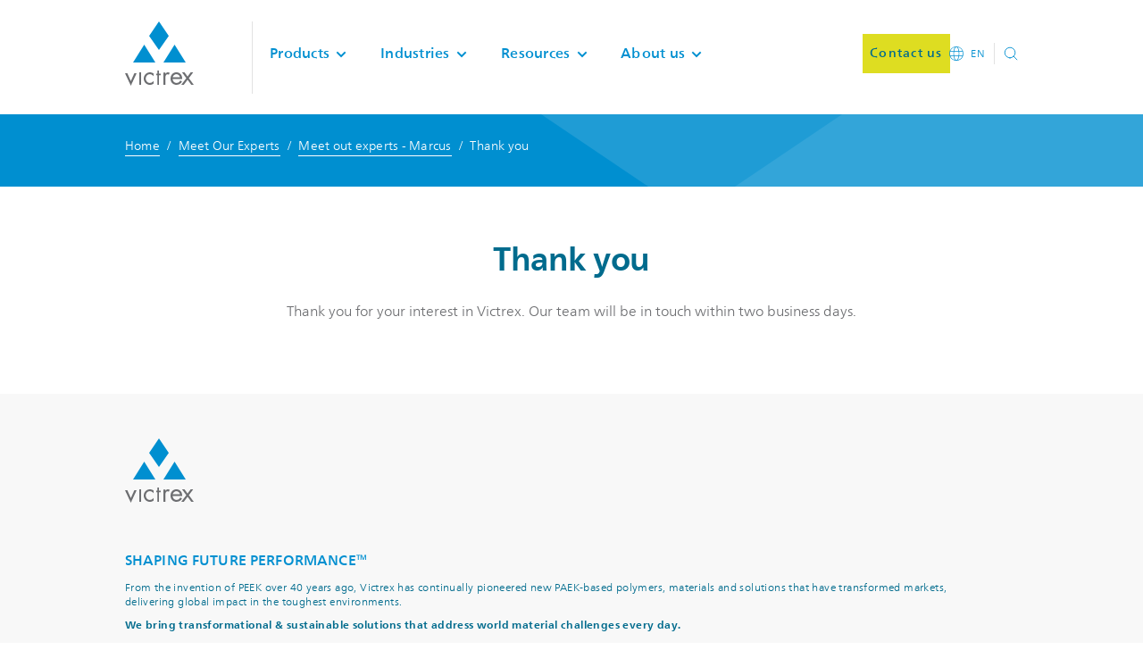

--- FILE ---
content_type: text/html; charset=utf-8
request_url: https://www.victrex.com/en/innovation/meet-our-experts/meet-out-experts---marcus/thank-you---meet-the-expert-marcus
body_size: 44070
content:


<!doctype html>
<html lang="en">
<head>
	<meta charset="utf-8"/>
	<meta http-equiv="X-UA-Compatible" content="IE=edge">
	<meta name="viewport" content="width=device-width,initial-scale=1"/>
	<meta name="theme-color" content="#008FD0"/>

	<title>Meet out experts - Marcus - Thank you page</title>
	<meta name="description" content=""/>
	<meta name="keywords" content=""/>

	<meta property="og:url" content="https://www.victrex.com/en/innovation/meet-our-experts/meet-out-experts---marcus/thank-you---meet-the-expert-marcus"/>
	<meta property="og:title" content="Meet out experts - Marcus - Thank you page"/>
	<meta property="og:site_name" content="Victrex"/>
	<meta property="og:description" content=""/>
	<meta property="og:image" content="https://images.victrex.com:443/-/media/images/victrex/shared/default-image.png?rev=6cf290cd3d544409a9ad68d46c80c3c1&amp;auto=compress%2cformat"/>

	<link rel="icon" href="/Site/assets/Victrex/favicon.ico"/>

	<link rel="preload" href="/Site/assets/Victrex/main.min.css?v=20251209101634" as="style">
	<link rel="preload" href="/Site/assets/Victrex/fonts/2311c920-f820-4467-802f-7833831a185f.woff2" as="font" type="font/woff2" crossorigin>
	<link rel="preload" href="/Site/assets/Victrex/fonts/8a03f305-4b44-4098-b396-f3eb7972971b.woff2" as="font" type="font/woff2" crossorigin>
	<link rel="preload" href="/Site/assets/Victrex/fonts/139d5b68-c900-4bae-a3c6-0f0ed374587e.woff2" as="font" type="font/woff2" crossorigin>
	<link rel="preload" href="/Site/assets/Victrex/fonts/386eba8f-a97a-45f3-8888-5408fa9e546f.woff2" as="font" type="font/woff2" crossorigin>
	<link rel="preload" href="/Site/assets/Victrex/fonts/f156bd17-2116-4edb-907a-9c61978bb57f.woff2" as="font" type="font/woff2" crossorigin>
	<link rel="preload" href="/Site/assets/Victrex/fonts/c29065cc-85f7-499d-8888-b0efb78cbba6.woff2" as="font" type="font/woff2" crossorigin>
	<link rel="preload" as="style" href="/Site/assets/Victrex/fonts.min.css?v=20251209101634" onload="this.onload=null;this.rel='stylesheet'">
	<link rel="preload" href="https://cookie-cdn.cookiepro.com/scripttemplates/otSDKStub.js" as="script" />

	<style> html,body,div,span,applet,object,iframe,h1,h2,h3,h4,h5,h6,p,blockquote,pre,a,abbr,acronym,address,big,cite,code,del,dfn,em,img,ins,kbd,q,s,samp,small,strike,strong,sub,sup,tt,var,b,u,i,center,dl,dt,dd,menu,ol,ul,li,fieldset,form,label,legend,table,caption,tbody,tfoot,thead,tr,th,td,article,aside,canvas,details,embed,figure,figcaption,footer,header,hgroup,main,menu,nav,output,ruby,section,summary,time,mark,audio,video{margin:0;padding:0;border:0;font-size:100%;vertical-align:baseline}article,aside,details,figcaption,figure,footer,header,hgroup,main,menu,nav,section{display:block}[hidden]{display:none}body{line-height:1}menu,ol,ul{list-style:none}blockquote,q{quotes:none}blockquote:before,blockquote:after,q:before,q:after{content:'';content:none}table{border-collapse:collapse;border-spacing:0}:root{--dark-blue:#006b8d;--blue:#008fd0;--yellow:#dedd21}html{font-size:16px;font-weight:300}@media (min-width:1600px){html{font-size:18px}}body{display:flex;flex-direction:column;min-height:100vh;line-height:1.5;font-family:'Neue Frutiger World W00',arial,sans-serif;color:#6d6e71;overflow-x:hidden;background-color:#fff}a{color:inherit}sup{vertical-align:super;font-size:.47em}sub{vertical-align:sub;font-size:.47em}input[type=search]::-ms-clear,input[type=search]::-ms-reveal{display:none;width:0;height:0}input[type=search]::-webkit-search-decoration,input[type=search]::-webkit-search-cancel-button,input[type=search]::-webkit-search-results-button,input[type=search]::-webkit-search-results-decoration{display:none}.scroll-hidden{overflow:hidden}input,button,textarea,select{font-family:inherit}input::-webkit-input-placeholder,button::-webkit-input-placeholder,textarea::-webkit-input-placeholder,select::-webkit-input-placeholder{font-family:inherit}input::placeholder,button::placeholder,textarea::placeholder,select::placeholder{font-family:inherit}.margin-bottom{margin-bottom:20px}.margin-top{margin-top:20px}#ot-sdk-btn-floating{display:none}.optanon-show-settings{cursor:pointer;color:inherit;background-color:transparent;border:0}#onetrust-banner-sdk #onetrust-reject-all-handler,#onetrust-pc-sdk .ot-pc-refuse-all-handler{border-color:#006b8d!important;background-color:transparent!important}@media only screen and (max-width:425px){#onetrust-banner-sdk #onetrust-accept-btn-handler{order:-1}#onetrust-banner-sdk #onetrust-reject-all-handler{margin-right:0!important}.banner-actions-container{display:flex;flex-direction:column;gap:0}}.theme-eyebrow-underline-color{background-color:#006b8d}.theme-bright-blue .theme-eyebrow-underline-color,.theme-blue .theme-eyebrow-underline-color,.theme-middle-blue .theme-eyebrow-underline-color,.theme-dark-blue .theme-eyebrow-underline-color{background-color:#fff}.theme-eyebrow-underline-color{background-color:#006b8d}.theme-bright-blue .theme-eyebrow-underline-color,.theme-blue .theme-eyebrow-underline-color,.theme-middle-blue .theme-eyebrow-underline-color,.theme-dark-blue .theme-eyebrow-underline-color{background-color:#fff}@media (min-width:1025px){.accordion__title{font-size:1.125rem;line-height:1.75rem}}.theme-eyebrow-underline-color{background-color:#006b8d}.theme-bright-blue .theme-eyebrow-underline-color,.theme-blue .theme-eyebrow-underline-color,.theme-middle-blue .theme-eyebrow-underline-color,.theme-dark-blue .theme-eyebrow-underline-color{background-color:#fff}@media (min-width:1025px){.article-content .content-section__content>:first-child{margin-top:40px}}.theme-eyebrow-underline-color{background-color:#006b8d}.theme-bright-blue .theme-eyebrow-underline-color,.theme-blue .theme-eyebrow-underline-color,.theme-middle-blue .theme-eyebrow-underline-color,.theme-dark-blue .theme-eyebrow-underline-color{background-color:#fff}.article-hero{padding:0 30px;box-sizing:border-box;position:relative;background-color:#33a5d9;color:#fff;overflow:hidden;z-index:2}@media (min-width:1025px){.article-hero{overflow:visible}}.article-hero:after,.article-hero:before{content:" ";position:absolute;top:0;bottom:0;display:block;width:100%;height:100%}.article-hero:before{left:0;z-index:3;background-color:#008fd0;-webkit-transform:skewX(60deg) scale(2) translateX(-50%);transform:skewX(60deg) scale(2) translateX(-50%)}@media (min-width:480px){.article-hero:before{-webkit-transform:skewX(60deg) translateX(-50%);transform:skewX(60deg) translateX(-50%)}}@media (min-width:736px){.article-hero:before{-webkit-transform:skewX(60deg) translateX(-25%);transform:skewX(60deg) translateX(-25%)}}.article-hero:after{right:0;z-index:2;background-color:#1f9cd5;-webkit-transform:skewX(-45deg) scale(2) translateX(-40%);transform:skewX(-45deg) scale(2) translateX(-40%)}@media (min-width:600px){.article-hero:after{-webkit-transform:skewX(-45deg) translateX(-35%);transform:skewX(-45deg) translateX(-35%)}}@media (min-width:736px){.article-hero:after{-webkit-transform:skewX(-45deg) translateX(-25%);transform:skewX(-45deg) translateX(-25%)}}.article-hero__container{margin:0 auto;position:relative;z-index:10;padding:48px 30px 0;background-color:#fff;color:#006b8d}@media (min-width:1025px){.article-hero__container{max-width:calc((82% - 30px/2)/12*8);margin-top:36px}}.article-hero__container>:not(:last-child){margin-bottom:32px}.article-hero__image{display:none}@media (min-width:824px){.article-hero__image{display:block;position:absolute;top:0;left:0;height:100%;width:100%;background-repeat:no-repeat;background-size:cover;background-position:center right}}.article-hero__title{font-size:1.75rem;line-height:1.2;font-weight:700;letter-spacing:-1px;max-width:100%;font-weight:500}@media (min-width:1025px){.article-hero__title{font-size:3rem}}@media (min-width:1600px){.article-hero__title{font-size:2.66666667rem}}@media (min-width:600px){.article-hero__title{font-weight:600;letter-spacing:.5px}}.article-hero__summary{font-size:1rem;line-height:1.5rem;font-weight:300;letter-spacing:.5px}@media (min-width:600px){.article-hero__summary{font-size:1.25rem}}@media (min-width:1025px){.article-hero__summary{max-width:calc(8*(100% + 30px)/12)}}.article-hero__breadcrumbs{margin:24px auto 12px;font-size:.875rem;line-height:1.25rem;font-weight:300;letter-spacing:.25px}@media (min-width:1025px){.article-hero__breadcrumbs{max-width:82%;margin-bottom:0}}.article-hero__footer{display:flex;flex-flow:row wrap;justify-content:space-between;align-items:flex-end}.article-hero__footer__right-block{margin-top:1.25rem;margin-left:auto}@media (min-width:480px){.article-hero__footer__right-block{margin-top:0;margin-left:auto}}.article-hero__author{flex-grow:1;width:100%}@media (min-width:480px){.article-hero__author{max-width:calc(8*(100% + 30px)/12)}}@media (min-width:736px){.article-hero__author{max-width:calc(6*(100% + 30px)/12)}}@media (min-width:824px){.article-hero__author{max-width:calc(8*(100% + 30px)/12)}}.article-hero__date{font-size:.75rem;line-height:1rem;font-weight:300;letter-spacing:.4px;min-width:135px;text-transform:uppercase}.article-hero__share{padding:24px 30px 0;z-index:10;background:#fff;position:relative}@media (min-width:1025px){.article-hero__share{position:absolute;padding:0;width:100%;left:0;margin-left:calc((100% - 30px/2)/12*10 - (100%/12/2));top:100%;bottom:auto;margin-top:40px}}.theme-eyebrow-underline-color{background-color:#006b8d}.theme-bright-blue .theme-eyebrow-underline-color,.theme-blue .theme-eyebrow-underline-color,.theme-middle-blue .theme-eyebrow-underline-color,.theme-dark-blue .theme-eyebrow-underline-color{background-color:#fff}.author{display:flex;flex-direction:column;align-items:flex-start}@media (min-width:824px){.author{flex-direction:row}}.author_article{flex-direction:row}.author__personal-info{font-size:1rem;line-height:1.5rem;font-weight:300;letter-spacing:.5px;font-weight:400;text-align:center;margin-top:16px;word-break:break-word}@media (min-width:824px){.author__personal-info{text-align:left;margin-top:0}}.author_article .author__personal-info{text-align:left;margin-top:0}.author__name{font-size:1rem;line-height:1.2;font-weight:500;letter-spacing:.15px;font-weight:400}.author_article .author__name{font-weight:500}.author__position{font-weight:700;margin-top:8px}.author__company{font-size:1rem;line-height:1.5rem;font-weight:300;letter-spacing:.5px;font-weight:350}.author__image{width:90px;min-width:90px;min-height:90px;height:90px;border-radius:50%;background-position:center;background-size:cover}@media (min-width:824px){.author__image{margin-right:32px}}.author_article .author__image{min-width:48px;width:10vw;max-width:90px;min-height:48px;height:10vw;max-height:90px;margin-right:1rem}@media (min-width:600px){.author_article .author__image{width:25vw;height:25vw}}@media (min-width:824px){.author_article .author__image{margin-right:2rem}}.author__date{font-size:.75rem;line-height:1rem;font-weight:300;letter-spacing:.4px;text-transform:uppercase;margin-bottom:12px;display:block}.theme-eyebrow-underline-color{background-color:#006b8d}.theme-bright-blue .theme-eyebrow-underline-color,.theme-blue .theme-eyebrow-underline-color,.theme-middle-blue .theme-eyebrow-underline-color,.theme-dark-blue .theme-eyebrow-underline-color{background-color:#fff}.banner{padding:0 30px;position:relative;z-index:0;box-sizing:border-box;background-color:#008fd0;color:#fff}@media (min-width:1025px){.banner{padding:0 30px}}.banner_lime .banner__link-icon{fill:#006b8d}.banner_lime .banner__link-icon.theme-white,.theme-white .banner_lime .banner__link-icon{fill:#006b8d}.banner_lime .banner__link-icon.theme-bright-blue,.theme-bright-blue .banner_lime .banner__link-icon,.banner_lime .banner__link-icon.theme-blue,.theme-blue .banner_lime .banner__link-icon{fill:#fff}.banner_lime .banner__link-icon.theme-light-blue,.theme-light-blue .banner_lime .banner__link-icon{fill:#006b8d}.banner_lime .banner__link-icon.theme-dark-blue,.theme-dark-blue .banner_lime .banner__link-icon{fill:#fff}.banner_lime .banner__link-icon.theme-middle-blue,.theme-middle-blue .banner_lime .banner__link-icon{fill:#fff}.banner__container{box-sizing:border-box;height:100%;position:relative;display:flex;align-items:center;padding:8px 0}@media (min-width:736px){.banner__container{max-width:82%;margin:0 auto}}.banner__icon{position:relative;width:22px;height:22px;min-width:22px;min-height:22px;margin-right:16px}.banner__icon-img{position:absolute;left:0;width:22px;height:22px}.banner__text{font-size:1rem;line-height:1.5rem;font-weight:300;letter-spacing:.5px;font-weight:500;transition:all .1s ease;position:relative}.banner__link{text-decoration:none;display:inline-block;padding-right:16px}.banner__link-icon{position:absolute;fill:#fff;stroke:none;width:8px;height:1em;min-width:8px;min-height:12px;top:0;bottom:0;right:0;margin:auto}.theme-eyebrow-underline-color{background-color:#006b8d}.theme-bright-blue .theme-eyebrow-underline-color,.theme-blue .theme-eyebrow-underline-color,.theme-middle-blue .theme-eyebrow-underline-color,.theme-dark-blue .theme-eyebrow-underline-color{background-color:#fff}.breadcrumbs{position:relative;overflow:hidden;padding-top:26px;padding-bottom:35px;padding-left:30px;padding-right:30px;background-color:#008fd0;color:#fff;font-size:.875rem;line-height:1.25rem;font-weight:300;letter-spacing:.25px}.breadcrumbs_inner{padding-left:0;padding-bottom:0;background-color:transparent}.breadcrumbs_article{padding:0;background:0 0}@media (min-width:824px){.breadcrumbs:before,.breadcrumbs:after{content:'';position:absolute;z-index:1;box-sizing:border-box;top:0;width:100%;height:100%;background-color:#008fd0}}.breadcrumbs_article:before,.breadcrumbs_article:after,.breadcrumbs_inner:before,.breadcrumbs_inner:after{content:none}.breadcrumbs_inside-page-navigation{width:100%;padding-top:20px;padding-bottom:20px;padding-left:0;padding-right:0;background-color:#fff;color:#008fd0}@media (min-width:824px){.breadcrumbs:before{left:60%;-webkit-transform:skew(56deg);transform:skew(56deg);background:#1f9cd5}}@media (min-width:1025px){.breadcrumbs:before{left:52%}}@media (min-width:824px){.breadcrumbs:after{left:83%;-webkit-transform:skew(-56deg);transform:skew(-56deg);background-color:#33a5d9}}@media (min-width:1025px){.breadcrumbs:after{left:69%}}.breadcrumbs_inside-page-navigation:before,.breadcrumbs_inside-page-navigation:after{content:none}.breadcrumbs__container{position:relative;z-index:2;box-sizing:border-box;margin:0 auto}@media (min-width:736px){.breadcrumbs__container{max-width:82%}}.breadcrumbs_article .breadcrumbs__container{margin:0}@media (min-width:736px){.breadcrumbs_inner .breadcrumbs__container{max-width:100%}}.breadcrumbs_inside-page-navigation .breadcrumbs__container{max-width:calc(100% + 20px);margin:0 -10px}.breadcrumbs__item{display:inline-block}.breadcrumbs_inside-page-navigation .breadcrumbs__item{position:relative;margin:0 10px;font-weight:500}.breadcrumbs_inside-page-navigation .breadcrumbs__item:last-child{font-weight:400}.breadcrumbs__item:not(:first-of-type):before{content:'/';margin:0 4px;color:#fff}.breadcrumbs_inside-page-navigation .breadcrumbs__item:not(:first-of-type):before{content:url(a94ab5df2395564066f4.svg);position:absolute;display:inline-block;width:8px;height:12px;top:calc(50% - 9px);left:-21px}@media (min-width:1600px){.breadcrumbs_inside-page-navigation .breadcrumbs__item:not(:first-of-type):before{top:calc(50% - 10px)}}.breadcrumbs_article .breadcrumbs__item:last-child{display:none}@media (min-width:1025px){.breadcrumbs_article .breadcrumbs__item:last-child{display:inline-block}}.breadcrumbs__link{position:relative;text-decoration:none;color:inherit;transition:color .2s ease}.breadcrumbs__link:hover{color:#dedd21}.breadcrumbs__link:before{content:'';position:absolute;width:100%;height:1px;background-color:#fff;bottom:0}.breadcrumbs__link:hover:before{background-color:#dedd21}.breadcrumbs_inside-page-navigation .breadcrumbs__link{color:#008fd0;width:calc(100%);background-image:linear-gradient(currentColor,currentColor);background-repeat:no-repeat;background-size:0 1px;transition:background-size .2s;background-position:left bottom;padding-bottom:1px;display:inline}.breadcrumbs_inside-page-navigation .breadcrumbs__link:hover{background-size:100% 1px}.breadcrumbs_inside-page-navigation .breadcrumbs__link:before{content:none}@media (min-width:1140px){.breadcrumbs_hero-carousel{color:#008fd0;background:0 0}.breadcrumbs_hero-carousel:before,.breadcrumbs_hero-carousel:after{display:none}.breadcrumbs_hero-carousel .breadcrumbs__link:before{background-color:transparent;color:#008fd0}.breadcrumbs_hero-carousel .breadcrumbs__link:hover{color:#008fd0;text-decoration:underline}.breadcrumbs_hero-carousel .breadcrumbs__item:before{color:#008fd0}}.theme-eyebrow-underline-color{background-color:#006b8d}.theme-bright-blue .theme-eyebrow-underline-color,.theme-blue .theme-eyebrow-underline-color,.theme-middle-blue .theme-eyebrow-underline-color,.theme-dark-blue .theme-eyebrow-underline-color{background-color:#fff}.carousel-tiles{overflow:hidden;max-width:100%}.carousel-tiles__container{overflow:auto;width:100%}.carousel-tiles__list{display:flex;flex-wrap:nowrap;margin:0 0 40px;gap:15px}.carousel-tiles__item{box-sizing:border-box;min-width:100%;max-width:33%;cursor:pointer}@media (min-width:480px){.carousel-tiles__item{min-width:calc(100%/12*9.5)}}@media (min-width:824px){.carousel-tiles__item{min-width:calc(100%/12*7.5)}}@media (min-width:736px){.carousel-tiles__item{min-width:calc(100%/12*5.5)}}@media (min-width:1296px){.carousel-tiles__item{min-width:calc(100%/12*3.5)}}.theme-eyebrow-underline-color{background-color:#006b8d}.theme-bright-blue .theme-eyebrow-underline-color,.theme-blue .theme-eyebrow-underline-color,.theme-middle-blue .theme-eyebrow-underline-color,.theme-dark-blue .theme-eyebrow-underline-color{background-color:#fff}.theme-eyebrow-underline-color{background-color:#006b8d}.theme-bright-blue .theme-eyebrow-underline-color,.theme-blue .theme-eyebrow-underline-color,.theme-middle-blue .theme-eyebrow-underline-color,.theme-dark-blue .theme-eyebrow-underline-color{background-color:#fff}.carousel-tile{height:100%;display:flex;flex-direction:column;width:100%}.carousel-tile__media{height:0;padding-top:69.33333333%;position:relative;overflow:hidden;background-color:#fff;color:#006b8d;margin-right:30px}.carousel-tile__media.theme-white,.theme-white .carousel-tile__media{background-color:#fff}.carousel-tile__media.theme-bright-blue,.theme-bright-blue .carousel-tile__media,.carousel-tile__media.theme-blue,.theme-blue .carousel-tile__media{background-color:#008fd0}.carousel-tile__media.theme-light-blue,.theme-light-blue .carousel-tile__media{background-color:#f2f9fc}.carousel-tile__media.theme-dark-blue,.theme-dark-blue .carousel-tile__media{background-color:#006b8d}.carousel-tile__media.theme-middle-blue,.theme-middle-blue .carousel-tile__media{background-color:#62c6e9}.carousel-tile__media.theme-white,.theme-white .carousel-tile__media{color:#006b8d}.carousel-tile__media.theme-bright-blue,.theme-bright-blue .carousel-tile__media,.carousel-tile__media.theme-blue,.theme-blue .carousel-tile__media{color:#fff}.carousel-tile__media.theme-light-blue,.theme-light-blue .carousel-tile__media{color:#006b8d}.carousel-tile__media.theme-dark-blue,.theme-dark-blue .carousel-tile__media{color:#fff}.carousel-tile__media.theme-middle-blue,.theme-middle-blue .carousel-tile__media{color:#fff}.carousel-tile__kpi{position:absolute;top:0;left:0;width:100%;height:100%;display:flex;align-items:center;justify-content:center;margin-top:-20px}.carousel-tile__kpi-text-container{margin:0 30px}.carousel-tile__image{display:block;width:100%;height:100%;position:absolute;object-fit:cover;top:0;left:0}.carousel-tile__content{background-color:#f2f9fc;color:#006b8d;padding:25px 40px;flex-grow:1;margin-left:30px;margin-top:-50px;z-index:10}.carousel-tile__content.theme-white,.theme-white .carousel-tile__content{background-color:#f2f9fc}.carousel-tile__content.theme-bright-blue,.theme-bright-blue .carousel-tile__content,.carousel-tile__content.theme-blue,.theme-blue .carousel-tile__content{background-color:#fff}.carousel-tile__content.theme-light-blue,.theme-light-blue .carousel-tile__content{background-color:#fff}.carousel-tile__content.theme-dark-blue,.theme-dark-blue .carousel-tile__content{background-color:#f2f9fc}.carousel-tile__content.theme-middle-blue,.theme-middle-blue .carousel-tile__content{background-color:#fff}.carousel-tile__eyebrow{font-size:.625rem;line-height:1rem;font-weight:500;letter-spacing:1.5px;text-transform:uppercase;position:relative;display:inline-block}.carousel-tile__eyebrow:after{content:'';display:block;width:100%;height:1px;background:#006b8d;margin-top:4px}.carousel-tile__eyebrow:after.theme-white,.theme-white .carousel-tile__eyebrow:after{background:#006b8d}.carousel-tile__eyebrow:after.theme-bright-blue,.theme-bright-blue .carousel-tile__eyebrow:after,.carousel-tile__eyebrow:after.theme-blue,.theme-blue .carousel-tile__eyebrow:after{background:#fff}.carousel-tile__eyebrow:after.theme-light-blue,.theme-light-blue .carousel-tile__eyebrow:after{background:#006b8d}.carousel-tile__eyebrow:after.theme-dark-blue,.theme-dark-blue .carousel-tile__eyebrow:after{background:#fff}.carousel-tile__eyebrow:after.theme-middle-blue,.theme-middle-blue .carousel-tile__eyebrow:after{background:#fff}.carousel-tile__title{font-size:1rem;line-height:1.2;font-weight:500;letter-spacing:.15px;margin-top:13px}.carousel-tile__summary{font-size:1rem;line-height:1.5rem;font-weight:300;letter-spacing:.5px;margin-top:13px}.carousel-tile__link{margin-top:16px}.theme-eyebrow-underline-color{background-color:#006b8d}.theme-bright-blue .theme-eyebrow-underline-color,.theme-blue .theme-eyebrow-underline-color,.theme-middle-blue .theme-eyebrow-underline-color,.theme-dark-blue .theme-eyebrow-underline-color{background-color:#fff}.cascade-tiles{background-color:#fff;padding:0 30px;background-repeat:no-repeat;background-position:top center;position:relative;overflow:hidden}.cascade-tiles.theme-white,.theme-white .cascade-tiles{background-color:#fff}.cascade-tiles.theme-bright-blue,.theme-bright-blue .cascade-tiles,.cascade-tiles.theme-blue,.theme-blue .cascade-tiles{background-color:#008fd0}.cascade-tiles.theme-light-blue,.theme-light-blue .cascade-tiles{background-color:#f2f9fc}.cascade-tiles.theme-dark-blue,.theme-dark-blue .cascade-tiles{background-color:#006b8d}.cascade-tiles.theme-middle-blue,.theme-middle-blue .cascade-tiles{background-color:#62c6e9}.cascade-tiles__content{position:relative;color:#6d6e71;z-index:2}.cascade-tiles__content.theme-white,.theme-white .cascade-tiles__content{color:#6d6e71}.cascade-tiles__content.theme-bright-blue,.theme-bright-blue .cascade-tiles__content,.cascade-tiles__content.theme-blue,.theme-blue .cascade-tiles__content{color:#fff}.cascade-tiles__content.theme-light-blue,.theme-light-blue .cascade-tiles__content{color:#6d6e71}.cascade-tiles__content.theme-dark-blue,.theme-dark-blue .cascade-tiles__content{color:#fff}.cascade-tiles__content.theme-middle-blue,.theme-middle-blue .cascade-tiles__content{color:#fff}.cascade-tiles__content a{color:#008fd0}.cascade-tiles__content a.theme-white,.theme-white .cascade-tiles__content a{color:#008fd0}.cascade-tiles__content a.theme-bright-blue,.theme-bright-blue .cascade-tiles__content a,.cascade-tiles__content a.theme-blue,.theme-blue .cascade-tiles__content a{color:#fff}.cascade-tiles__content a.theme-light-blue,.theme-light-blue .cascade-tiles__content a{color:#008fd0}.cascade-tiles__content a.theme-dark-blue,.theme-dark-blue .cascade-tiles__content a{color:#dedd21}.cascade-tiles__content a.theme-middle-blue,.theme-middle-blue .cascade-tiles__content a{color:#008fd0}.cascade-tiles__meta{font-size:.875rem;line-height:1.25rem;font-weight:300;letter-spacing:.25px;text-transform:uppercase;color:#006b8d;display:inline-block;position:relative}.cascade-tiles__meta.theme-white,.theme-white .cascade-tiles__meta{color:#006b8d}.cascade-tiles__meta.theme-bright-blue,.theme-bright-blue .cascade-tiles__meta,.cascade-tiles__meta.theme-blue,.theme-blue .cascade-tiles__meta{color:#fff}.cascade-tiles__meta.theme-light-blue,.theme-light-blue .cascade-tiles__meta{color:#006b8d}.cascade-tiles__meta.theme-dark-blue,.theme-dark-blue .cascade-tiles__meta{color:#fff}.cascade-tiles__meta.theme-middle-blue,.theme-middle-blue .cascade-tiles__meta{color:#fff}.cascade-tiles__meta:after{content:'';display:block;width:100%;height:1px;background:#006b8d;margin:11px 0 20px}.cascade-tiles__meta:after.theme-white,.theme-white .cascade-tiles__meta:after{background:#006b8d}.cascade-tiles__meta:after.theme-bright-blue,.theme-bright-blue .cascade-tiles__meta:after,.cascade-tiles__meta:after.theme-blue,.theme-blue .cascade-tiles__meta:after{background:#fff}.cascade-tiles__meta:after.theme-light-blue,.theme-light-blue .cascade-tiles__meta:after{background:#006b8d}.cascade-tiles__meta:after.theme-dark-blue,.theme-dark-blue .cascade-tiles__meta:after{background:#fff}.cascade-tiles__meta:after.theme-middle-blue,.theme-middle-blue .cascade-tiles__meta:after{background:#fff}.cascade-tiles__title{font-size:1.5rem;line-height:1.2;font-weight:700;letter-spacing:-.5px;color:#006b8d}.cascade-tiles__title.theme-white,.theme-white .cascade-tiles__title{color:#006b8d}.cascade-tiles__title.theme-bright-blue,.theme-bright-blue .cascade-tiles__title,.cascade-tiles__title.theme-blue,.theme-blue .cascade-tiles__title{color:#fff}.cascade-tiles__title.theme-light-blue,.theme-light-blue .cascade-tiles__title{color:#006b8d}.cascade-tiles__title.theme-dark-blue,.theme-dark-blue .cascade-tiles__title{color:#fff}.cascade-tiles__title.theme-middle-blue,.theme-middle-blue .cascade-tiles__title{color:#fff}.cascade-tiles__summary{font-size:1rem;line-height:1.5rem;font-weight:300;letter-spacing:.5px;font-size:1.125rem;margin-top:25px;color:#006b8d}.cascade-tiles__summary.theme-white,.theme-white .cascade-tiles__summary{color:#006b8d}.cascade-tiles__summary.theme-bright-blue,.theme-bright-blue .cascade-tiles__summary,.cascade-tiles__summary.theme-blue,.theme-blue .cascade-tiles__summary{color:#fff}.cascade-tiles__summary.theme-light-blue,.theme-light-blue .cascade-tiles__summary{color:#006b8d}.cascade-tiles__summary.theme-dark-blue,.theme-dark-blue .cascade-tiles__summary{color:#fff}.cascade-tiles__summary.theme-middle-blue,.theme-middle-blue .cascade-tiles__summary{color:#fff}.theme-eyebrow-underline-color{background-color:#006b8d}.theme-bright-blue .theme-eyebrow-underline-color,.theme-blue .theme-eyebrow-underline-color,.theme-middle-blue .theme-eyebrow-underline-color,.theme-dark-blue .theme-eyebrow-underline-color{background-color:#fff}.cascade-tile__media{height:0;padding-top:84.70588235%;position:relative;overflow:hidden;background-color:rgba(109,110,113,.5);color:#006b8d;margin-right:30px}.cascade-tile__media.theme-white,.theme-white .cascade-tile__media{color:#006b8d}.cascade-tile__media.theme-bright-blue,.theme-bright-blue .cascade-tile__media,.cascade-tile__media.theme-blue,.theme-blue .cascade-tile__media{color:#fff}.cascade-tile__media.theme-light-blue,.theme-light-blue .cascade-tile__media{color:#006b8d}.cascade-tile__media.theme-dark-blue,.theme-dark-blue .cascade-tile__media{color:#fff}.cascade-tile__media.theme-middle-blue,.theme-middle-blue .cascade-tile__media{color:#fff}.cascade-tile__content{background-color:#fff;color:#006b8d;padding:25px 40px;margin-top:-24px;z-index:10;margin-left:15px}.cascade-tile__content.theme-white,.theme-white .cascade-tile__content{background-color:#fff}.cascade-tile__content.theme-bright-blue,.theme-bright-blue .cascade-tile__content,.cascade-tile__content.theme-blue,.theme-blue .cascade-tile__content{background-color:#008fd0}.cascade-tile__content.theme-light-blue,.theme-light-blue .cascade-tile__content{background-color:#f2f9fc}.cascade-tile__content.theme-dark-blue,.theme-dark-blue .cascade-tile__content{background-color:#006b8d}.cascade-tile__content.theme-middle-blue,.theme-middle-blue .cascade-tile__content{background-color:#62c6e9}.cascade-tile__content.theme-white,.theme-white .cascade-tile__content{color:#006b8d}.cascade-tile__content.theme-bright-blue,.theme-bright-blue .cascade-tile__content,.cascade-tile__content.theme-blue,.theme-blue .cascade-tile__content{color:#fff}.cascade-tile__content.theme-light-blue,.theme-light-blue .cascade-tile__content{color:#006b8d}.cascade-tile__content.theme-dark-blue,.theme-dark-blue .cascade-tile__content{color:#fff}.cascade-tile__content.theme-middle-blue,.theme-middle-blue .cascade-tile__content{color:#fff}.cascade-tile__eyebrow{font-size:.625rem;line-height:1rem;font-weight:500;letter-spacing:1.5px;text-transform:uppercase;position:relative;display:inline-block;color:#006b8d}.cascade-tile__eyebrow.theme-white,.theme-white .cascade-tile__eyebrow{color:#006b8d}.cascade-tile__eyebrow.theme-bright-blue,.theme-bright-blue .cascade-tile__eyebrow,.cascade-tile__eyebrow.theme-blue,.theme-blue .cascade-tile__eyebrow{color:#fff}.cascade-tile__eyebrow.theme-light-blue,.theme-light-blue .cascade-tile__eyebrow{color:#006b8d}.cascade-tile__eyebrow.theme-dark-blue,.theme-dark-blue .cascade-tile__eyebrow{color:#dedd21}.cascade-tile__eyebrow.theme-middle-blue,.theme-middle-blue .cascade-tile__eyebrow{color:#006b8d}.cascade-tile__eyebrow:after{content:'';display:block;width:100%;height:1px;background:#006b8d;margin-top:4px}.cascade-tile__eyebrow:after.theme-white,.theme-white .cascade-tile__eyebrow:after{background:#006b8d}.cascade-tile__eyebrow:after.theme-bright-blue,.theme-bright-blue .cascade-tile__eyebrow:after,.cascade-tile__eyebrow:after.theme-blue,.theme-blue .cascade-tile__eyebrow:after{background:#fff}.cascade-tile__eyebrow:after.theme-light-blue,.theme-light-blue .cascade-tile__eyebrow:after{background:#006b8d}.cascade-tile__eyebrow:after.theme-dark-blue,.theme-dark-blue .cascade-tile__eyebrow:after{background:#dedd21}.cascade-tile__eyebrow:after.theme-middle-blue,.theme-middle-blue .cascade-tile__eyebrow:after{background:#006b8d}.cascade-tile__text{font-size:.75rem;line-height:1rem;font-weight:300;letter-spacing:.4px;color:#006b8d}.cascade-tile__text.theme-white,.theme-white .cascade-tile__text{color:#006b8d}.cascade-tile__text.theme-bright-blue,.theme-bright-blue .cascade-tile__text,.cascade-tile__text.theme-blue,.theme-blue .cascade-tile__text{color:#fff}.cascade-tile__text.theme-light-blue,.theme-light-blue .cascade-tile__text{color:#006b8d}.cascade-tile__text.theme-dark-blue,.theme-dark-blue .cascade-tile__text{color:#fff}.cascade-tile__text.theme-middle-blue,.theme-middle-blue .cascade-tile__text{color:#fff}.theme-eyebrow-underline-color{background-color:#006b8d}.theme-bright-blue .theme-eyebrow-underline-color,.theme-blue .theme-eyebrow-underline-color,.theme-middle-blue .theme-eyebrow-underline-color,.theme-dark-blue .theme-eyebrow-underline-color{background-color:#fff}.case-studies{margin-top:18px;color:#006b8d}.case-studies.theme-white,.theme-white .case-studies{color:#006b8d}.case-studies.theme-bright-blue,.theme-bright-blue .case-studies,.case-studies.theme-blue,.theme-blue .case-studies{color:#fff}.case-studies.theme-light-blue,.theme-light-blue .case-studies{color:#006b8d}.case-studies.theme-dark-blue,.theme-dark-blue .case-studies{color:#fff}.case-studies.theme-middle-blue,.theme-middle-blue .case-studies{color:#fff}.theme-eyebrow-underline-color{background-color:#006b8d}.theme-bright-blue .theme-eyebrow-underline-color,.theme-blue .theme-eyebrow-underline-color,.theme-middle-blue .theme-eyebrow-underline-color,.theme-dark-blue .theme-eyebrow-underline-color{background-color:#fff}.case-study{margin-top:18px;color:#006b8d}.case-study.theme-white,.theme-white .case-study{color:#006b8d}.case-study.theme-bright-blue,.theme-bright-blue .case-study,.case-study.theme-blue,.theme-blue .case-study{color:#fff}.case-study.theme-light-blue,.theme-light-blue .case-study{color:#006b8d}.case-study.theme-dark-blue,.theme-dark-blue .case-study{color:#fff}.case-study.theme-middle-blue,.theme-middle-blue .case-study{color:#fff}.case-study__eyebrow:after{content:'';display:block;width:100%;height:1px;background-color:#006b8d;margin-top:4px}.theme-bright-blue .case-study__eyebrow:after,.theme-blue .case-study__eyebrow:after,.theme-middle-blue .case-study__eyebrow:after,.theme-dark-blue .case-study__eyebrow:after{background-color:#fff}.theme-eyebrow-underline-color{background-color:#006b8d}.theme-bright-blue .theme-eyebrow-underline-color,.theme-blue .theme-eyebrow-underline-color,.theme-middle-blue .theme-eyebrow-underline-color,.theme-dark-blue .theme-eyebrow-underline-color{background-color:#fff}.chessboard-tile__content{color:#006b8d;padding:18px 0;z-index:1;position:relative;background-color:#fff}.chessboard-tile__content.theme-white,.theme-white .chessboard-tile__content{color:#006b8d}.chessboard-tile__content.theme-bright-blue,.theme-bright-blue .chessboard-tile__content,.chessboard-tile__content.theme-blue,.theme-blue .chessboard-tile__content{color:#fff}.chessboard-tile__content.theme-light-blue,.theme-light-blue .chessboard-tile__content{color:#006b8d}.chessboard-tile__content.theme-dark-blue,.theme-dark-blue .chessboard-tile__content{color:#fff}.chessboard-tile__content.theme-middle-blue,.theme-middle-blue .chessboard-tile__content{color:#fff}.theme-eyebrow-underline-color{background-color:#006b8d}.theme-bright-blue .theme-eyebrow-underline-color,.theme-blue .theme-eyebrow-underline-color,.theme-middle-blue .theme-eyebrow-underline-color,.theme-dark-blue .theme-eyebrow-underline-color{background-color:#fff}.theme-eyebrow-underline-color{background-color:#006b8d}.theme-bright-blue .theme-eyebrow-underline-color,.theme-blue .theme-eyebrow-underline-color,.theme-middle-blue .theme-eyebrow-underline-color,.theme-dark-blue .theme-eyebrow-underline-color{background-color:#fff}.content-section{background-color:#fff;padding:0 30px;background-repeat:no-repeat;background-position:top center;position:relative;overflow:hidden}.content-section.theme-white,.theme-white .content-section{background-color:#fff}.content-section.theme-bright-blue,.theme-bright-blue .content-section,.content-section.theme-blue,.theme-blue .content-section{background-color:#008fd0}.content-section.theme-light-blue,.theme-light-blue .content-section{background-color:#f2f9fc}.content-section.theme-dark-blue,.theme-dark-blue .content-section{background-color:#006b8d}.content-section.theme-middle-blue,.theme-middle-blue .content-section{background-color:#62c6e9}.content-section_eagle-form{overflow:initial}.content-section__container{margin:auto}@media (min-width:736px){.content-section__container{max-width:82%}}.content-section__image{display:none}@media (min-width:1025px){.content-section__image{display:block;position:absolute;max-width:100%;height:auto;margin:auto;top:0;left:0;right:0}}.content-section__content{position:relative;text-align:center;color:#6d6e71;z-index:2}.content-section__content.theme-white,.theme-white .content-section__content{color:#6d6e71}.content-section__content.theme-bright-blue,.theme-bright-blue .content-section__content,.content-section__content.theme-blue,.theme-blue .content-section__content{color:#fff}.content-section__content.theme-light-blue,.theme-light-blue .content-section__content{color:#6d6e71}.content-section__content.theme-dark-blue,.theme-dark-blue .content-section__content{color:#fff}.content-section__content.theme-middle-blue,.theme-middle-blue .content-section__content{color:#fff}@media (min-width:1025px){.content-section__content{padding:0 calc((100% + 30px)/12*2)}}.content-section__content>:first-child{margin-top:40px}@media (min-width:1025px){.content-section__content>:first-child{margin-top:60px}}.content-section__content a{color:#008fd0}.content-section__content a.theme-white,.theme-white .content-section__content a{color:#008fd0}.content-section__content a.theme-bright-blue,.theme-bright-blue .content-section__content a,.content-section__content a.theme-blue,.theme-blue .content-section__content a{color:#fff}.content-section__content a.theme-light-blue,.theme-light-blue .content-section__content a{color:#008fd0}.content-section__content a.theme-dark-blue,.theme-dark-blue .content-section__content a{color:#dedd21}.content-section__content a.theme-middle-blue,.theme-middle-blue .content-section__content a{color:#008fd0}.content-section__content a:hover{text-decoration:none}.content-section_image_right .content-section__content,.content-section_image_left .content-section__content{text-align:left}@media (min-width:1025px){.content-section_image_right .content-section__content,.content-section_image_left .content-section__content{padding:0;min-height:550px;display:flex;flex-direction:column;justify-content:center;width:calc((100% + 30px)/12*4 - 30px)}.content-section_image_left .content-section__content{margin-left:calc((100% + 30px)/12*8)}}.content-section__meta-container{width:calc((100% + 30px)/12*8 - 30px);margin-left:auto;margin-right:auto;margin-bottom:20px}@media (min-width:1025px){.content-section__meta-container{width:calc(((100% + 30px)/8)*4 - 30px)}}.content-section_image_right .content-section__meta-container,.content-section_image_left .content-section__meta-container{width:100%;margin-left:0;margin-right:0}.content-section__meta{font-size:.875rem;line-height:1.25rem;font-weight:300;letter-spacing:.25px;text-transform:uppercase;color:#006b8d}.content-section__meta.theme-white,.theme-white .content-section__meta{color:#006b8d}.content-section__meta.theme-bright-blue,.theme-bright-blue .content-section__meta,.content-section__meta.theme-blue,.theme-blue .content-section__meta{color:#fff}.content-section__meta.theme-light-blue,.theme-light-blue .content-section__meta{color:#006b8d}.content-section__meta.theme-dark-blue,.theme-dark-blue .content-section__meta{color:#fff}.content-section__meta.theme-middle-blue,.theme-middle-blue .content-section__meta{color:#fff}.content-section__meta-underline{margin-top:11px;height:1px;border:0;background:#006b8d}.content-section__meta-underline.theme-white,.theme-white .content-section__meta-underline{background:#006b8d}.content-section__meta-underline.theme-bright-blue,.theme-bright-blue .content-section__meta-underline,.content-section__meta-underline.theme-blue,.theme-blue .content-section__meta-underline{background:#fff}.content-section__meta-underline.theme-light-blue,.theme-light-blue .content-section__meta-underline{background:#006b8d}.content-section__meta-underline.theme-dark-blue,.theme-dark-blue .content-section__meta-underline{background:#fff}.content-section__meta-underline.theme-middle-blue,.theme-middle-blue .content-section__meta-underline{background:#fff}.content-section__title{color:#006b8d}.content-section__title.theme-white,.theme-white .content-section__title{color:#006b8d}.content-section__title.theme-bright-blue,.theme-bright-blue .content-section__title,.content-section__title.theme-blue,.theme-blue .content-section__title{color:#fff}.content-section__title.theme-light-blue,.theme-light-blue .content-section__title{color:#006b8d}.content-section__title.theme-dark-blue,.theme-dark-blue .content-section__title{color:#fff}.content-section__title.theme-middle-blue,.theme-middle-blue .content-section__title{color:#fff}.content-section h1.content-section__title{font-size:1.75rem;line-height:1.2;font-weight:700;letter-spacing:-1px}@media (min-width:1025px){.content-section h1.content-section__title{font-size:3rem}}@media (min-width:1600px){.content-section h1.content-section__title{font-size:2.66666667rem}}.content-section h2.content-section__title{font-size:1.5rem;line-height:1.2;font-weight:700;letter-spacing:-.5px}@media (min-width:1025px){.content-section h2.content-section__title{font-size:2.25rem}}@media (min-width:1600px){.content-section h2.content-section__title{font-size:2rem}}.content-section__summary{margin-top:25px}.content-section__placeholder{z-index:1;position:relative;margin-bottom:40px}@media (min-width:1025px){.content-section__placeholder{margin-bottom:80px}}.content-section__placeholder>:first-child{margin-top:40px}@media (min-width:1025px){.content-section__placeholder>:first-child{margin-top:40px}}.theme-eyebrow-underline-color{background-color:#006b8d}.theme-bright-blue .theme-eyebrow-underline-color,.theme-blue .theme-eyebrow-underline-color,.theme-middle-blue .theme-eyebrow-underline-color,.theme-dark-blue .theme-eyebrow-underline-color{background-color:#fff}.theme-eyebrow-underline-color{background-color:#006b8d}.theme-bright-blue .theme-eyebrow-underline-color,.theme-blue .theme-eyebrow-underline-color,.theme-middle-blue .theme-eyebrow-underline-color,.theme-dark-blue .theme-eyebrow-underline-color{background-color:#fff}.content{margin-top:18px;word-break:break-word}@media (min-width:736px){.content{padding:0 calc((100% + 30px)/12*2)}.content__columns{display:flex;margin:-15px -30px}.content__columns_center{align-items:center}.content__columns_top{align-items:flex-start}.content_columns_3{padding:0}}.content__col{margin-top:18px}.scEnabledChrome .content__col{padding:20px 5px 25px 5px;position:relative;border:1px dashed green}.scEnabledChrome .content__col:before{content:"Column";color:green;font-size:12px;display:block;position:absolute;top:0;left:5px}@media (min-width:736px){.content__col{margin-top:0;padding:15px 30px;box-sizing:border-box}}.content__col>div:first-child{margin-top:0}@media (min-width:1025px){.content__col>div:first-child{margin-top:0}}@media (min-width:736px){.content_columns_2 .content__col{width:50%;max-width:50%;flex-basis:50%}.content_columns_3 .content__col{width:33.33333333%;max-width:33.33333333%;flex-basis:33.33333333%}.tab__placeholder>.content.content_columns_3>.content__columns{width:calc(83.33333% + 16px);margin:0 auto}}.theme-eyebrow-underline-color{background-color:#006b8d}.theme-bright-blue .theme-eyebrow-underline-color,.theme-blue .theme-eyebrow-underline-color,.theme-middle-blue .theme-eyebrow-underline-color,.theme-dark-blue .theme-eyebrow-underline-color{background-color:#fff}.cookie-banner{box-sizing:border-box;width:100%;background-color:#6d6e71;color:#fff;z-index:1001;position:fixed;bottom:0}@media (min-width:736px){.cookie-banner{width:calc(100%/12*4);right:30px;bottom:30px}}.cookie-banner_hidden{display:none}.cookie-banner__container{display:flex;justify-content:space-between;align-items:flex-start;padding:20px}@media (min-width:736px){.cookie-banner__container{margin:0 auto;padding:40px}}.cookie-banner__text-container{width:calc(100% - 32px)}@media (min-width:736px){.cookie-banner__text-container{display:flex}}@media (min-width:1025px){.cookie-banner__text-container{width:calc((100% + 30px)/12*11 - 30px)}}.cookie-banner__icon-container{display:none}@media (min-width:736px){.cookie-banner__icon-container{display:block;margin-right:16px}}.cookie-banner__icon{fill:#fff}.cookie-banner__text{font-size:.875rem;line-height:1.25rem;font-weight:300;letter-spacing:.25px;letter-spacing:1.3px}.cookie-banner__close-btn{position:relative;width:16px;height:16px;border:0;background-color:transparent;cursor:pointer;transition:-webkit-transform .2s;transition:transform .2s;transition:transform .2s,-webkit-transform .2s}.cookie-banner__close-btn:hover{-webkit-transform:scale(1.15);transform:scale(1.15)}.cookie-banner__close-icon{position:absolute;top:0;left:0;width:16px;height:16px;fill:#fff}.theme-eyebrow-underline-color{background-color:#006b8d}.theme-bright-blue .theme-eyebrow-underline-color,.theme-blue .theme-eyebrow-underline-color,.theme-middle-blue .theme-eyebrow-underline-color,.theme-dark-blue .theme-eyebrow-underline-color{background-color:#fff}.cta-container{margin-top:16px}.cta-container.scEnabledChrome{padding:20px 5px 25px 5px;position:relative;border:1px dashed green}.cta-container.scEnabledChrome:before{content:'Cta container';color:green;font-size:12px;display:block;position:absolute;top:0;left:5px}.cta-container__list{display:flex;align-items:flex-start;flex-wrap:wrap;margin:-4px}.cta-container.scEnabledChrome{margin:10px 0}.cta-container__list>*{margin:4px}.cta-container_alignment_left .cta-container__list{align-items:flex-start;justify-content:flex-start}.cta-container_alignment_middle .cta-container__list{align-items:center;justify-content:center}.cta-container_orientation_column .cta-container__list{flex-direction:column}.cta-container_orientation_row .cta-container__list{flex-direction:row;align-items:center}.theme-eyebrow-underline-color{background-color:#006b8d}.theme-bright-blue .theme-eyebrow-underline-color,.theme-blue .theme-eyebrow-underline-color,.theme-middle-blue .theme-eyebrow-underline-color,.theme-dark-blue .theme-eyebrow-underline-color{background-color:#fff}.cta{display:inline-block;text-decoration:none;position:relative;transition:all .1s ease;background:0 0;text-align:center}.cta_video-button,.cta_download-button,.cta_external,.cta_primary,.cta_ghost,.cta_download-button-lime,.cta_video-button-lime,.cta_lime{-webkit-transform:perspective(1px) translateZ(0);transform:perspective(1px) translateZ(0);position:relative;overflow:hidden;font-size:.875rem;line-height:1.25rem;font-weight:500;letter-spacing:1.25px;text-transform:uppercase;padding:10px 30px}.cta_video-button:after,.cta_download-button:after,.cta_external:after,.cta_primary:after,.cta_ghost:after,.cta_download-button-lime:after,.cta_video-button-lime:after,.cta_lime:after,.cta_video-button:before,.cta_download-button:before,.cta_external:before,.cta_primary:before,.cta_ghost:before,.cta_download-button-lime:before,.cta_video-button-lime:before,.cta_lime:before{content:"";position:absolute;z-index:-1;top:0;bottom:0;left:-5%;right:105%;background:inherit;transition:all .2s linear;-webkit-transform:skew(-15deg);transform:skew(-15deg)}.cta_video-button:after,.cta_download-button:after,.cta_external:after,.cta_primary:after,.cta_ghost:after,.cta_download-button-lime:after,.cta_video-button-lime:after,.cta_lime:after{right:-5%;left:105%}.cta_video-button:hover:before,.cta_download-button:hover:before,.cta_external:hover:before,.cta_primary:hover:before,.cta_ghost:hover:before,.cta_download-button-lime:hover:before,.cta_video-button-lime:hover:before,.cta_lime:hover:before,.cta_video-button:focus:before,.cta_download-button:focus:before,.cta_external:focus:before,.cta_primary:focus:before,.cta_ghost:focus:before,.cta_download-button-lime:focus:before,.cta_video-button-lime:focus:before,.cta_lime:focus:before,.cta_video-button:active:before,.cta_download-button:active:before,.cta_external:active:before,.cta_primary:active:before,.cta_ghost:active:before,.cta_download-button-lime:active:before,.cta_video-button-lime:active:before,.cta_lime:active:before{right:50%}.cta_video-button:hover:after,.cta_download-button:hover:after,.cta_external:hover:after,.cta_primary:hover:after,.cta_ghost:hover:after,.cta_download-button-lime:hover:after,.cta_video-button-lime:hover:after,.cta_lime:hover:after,.cta_video-button:focus:after,.cta_download-button:focus:after,.cta_external:focus:after,.cta_primary:focus:after,.cta_ghost:focus:after,.cta_download-button-lime:focus:after,.cta_video-button-lime:focus:after,.cta_lime:focus:after,.cta_video-button:active:after,.cta_download-button:active:after,.cta_external:active:after,.cta_primary:active:after,.cta_ghost:active:after,.cta_download-button-lime:active:after,.cta_video-button-lime:active:after,.cta_lime:active:after{left:49%}.cta_primary{background:#008fd0;color:#fff}.cta_primary:after,.cta_primary:before{background-color:#007aa8}.theme-bright-blue .cta_primary,.theme-blue .cta_primary{background:#008fd0;color:#dedd21}.theme-bright-blue .cta_primary:after,.theme-blue .cta_primary:after,.theme-bright-blue .cta_primary:before,.theme-blue .cta_primary:before{background-color:#0083b8}.theme-dark-blue .cta_primary,.theme-light-blue .cta_primary{background:#dedd21;color:#006b8d}.theme-dark-blue .cta_primary:after,.theme-light-blue .cta_primary:after,.theme-dark-blue .cta_primary:before,.theme-light-blue .cta_primary:before{background-color:#f6f508}.theme-blue .cta_primary{border-style:solid;border-width:2px;padding:8px 20px}@media (min-width:736px){.theme-blue .cta_primary{padding:8px 40px}}.cta_ghost{color:#008fd0;border-color:currentColor;border-style:solid;border-width:2px;padding:8px 20px}.cta_ghost:after,.cta_ghost:before{background-color:#f2f9fc}.theme-bright-blue .cta_ghost,.theme-blue .cta_ghost{color:#fff}.theme-bright-blue .cta_ghost:after,.theme-blue .cta_ghost:after,.theme-bright-blue .cta_ghost:before,.theme-blue .cta_ghost:before{background-color:#0083b8}.theme-light-blue .cta_ghost{color:#006b8d}.theme-light-blue .cta_ghost:after,.theme-light-blue .cta_ghost:before{background-color:#ddf0f8}.theme-dark-blue .cta_ghost{color:#dedd21}.theme-dark-blue .cta_ghost:after,.theme-dark-blue .cta_ghost:before{background-color:#005c7e}@media (min-width:736px){.cta_ghost{padding:8px 40px}}.cta_protected{padding-right:46px}@media (min-width:736px){.cta_protected{padding-right:56px}}.cta_video-button,.cta_download-button,.cta_external{background:#006b8d;color:#fff;padding-right:46px}.cta_video-button:after,.cta_download-button:after,.cta_external:after,.cta_video-button:before,.cta_download-button:before,.cta_external:before{background-color:#005274}.theme-bright-blue .cta_video-button,.theme-bright-blue .cta_download-button,.theme-bright-blue .cta_external,.theme-blue .cta_video-button,.theme-blue .cta_download-button,.theme-blue .cta_external{background:#fff;color:#008fd0}.theme-bright-blue .cta_video-button:after,.theme-bright-blue .cta_download-button:after,.theme-bright-blue .cta_external:after,.theme-blue .cta_video-button:after,.theme-blue .cta_download-button:after,.theme-blue .cta_external:after,.theme-bright-blue .cta_video-button:before,.theme-bright-blue .cta_download-button:before,.theme-bright-blue .cta_external:before,.theme-blue .cta_video-button:before,.theme-blue .cta_download-button:before,.theme-blue .cta_external:before{background-color:#cce8f5}.theme-light-blue .cta_video-button,.theme-light-blue .cta_download-button,.theme-light-blue .cta_external{background:#006b8d;color:#fff}.theme-light-blue .cta_video-button:after,.theme-light-blue .cta_download-button:after,.theme-light-blue .cta_external:after,.theme-light-blue .cta_video-button:before,.theme-light-blue .cta_download-button:before,.theme-light-blue .cta_external:before{background-color:#005274}.theme-dark-blue .cta_video-button,.theme-dark-blue .cta_download-button,.theme-dark-blue .cta_external{background:#fff;color:#006b8d}.theme-dark-blue .cta_video-button:after,.theme-dark-blue .cta_download-button:after,.theme-dark-blue .cta_external:after,.theme-dark-blue .cta_video-button:before,.theme-dark-blue .cta_download-button:before,.theme-dark-blue .cta_external:before{background-color:#cce8f5}@media (min-width:736px){.cta_video-button,.cta_download-button,.cta_external{padding-right:56px}}.cta_download-button-lime,.cta_video-button-lime,.cta_lime{background:#dedd21;color:#006b8d}.cta_download-button-lime:after,.cta_video-button-lime:after,.cta_lime:after,.cta_download-button-lime:before,.cta_video-button-lime:before,.cta_lime:before{background-color:#f6f508}.theme-bright-blue .cta_download-button-lime,.theme-bright-blue .cta_video-button-lime,.theme-bright-blue .cta_lime,.theme-blue .cta_download-button-lime,.theme-blue .cta_video-button-lime,.theme-blue .cta_lime,.theme-dark-blue .cta_download-button-lime,.theme-dark-blue .cta_video-button-lime,.theme-dark-blue .cta_lime,.theme-light-blue .cta_download-button-lime,.theme-light-blue .cta_video-button-lime,.theme-light-blue .cta_lime{background:#dedd21;color:#006b8d}.theme-bright-blue .cta_download-button-lime:after,.theme-bright-blue .cta_video-button-lime:after,.theme-bright-blue .cta_lime:after,.theme-blue .cta_download-button-lime:after,.theme-blue .cta_video-button-lime:after,.theme-blue .cta_lime:after,.theme-dark-blue .cta_download-button-lime:after,.theme-dark-blue .cta_video-button-lime:after,.theme-dark-blue .cta_lime:after,.theme-light-blue .cta_download-button-lime:after,.theme-light-blue .cta_video-button-lime:after,.theme-light-blue .cta_lime:after,.theme-bright-blue .cta_download-button-lime:before,.theme-bright-blue .cta_video-button-lime:before,.theme-bright-blue .cta_lime:before,.theme-blue .cta_download-button-lime:before,.theme-blue .cta_video-button-lime:before,.theme-blue .cta_lime:before,.theme-dark-blue .cta_download-button-lime:before,.theme-dark-blue .cta_video-button-lime:before,.theme-dark-blue .cta_lime:before,.theme-light-blue .cta_download-button-lime:before,.theme-light-blue .cta_video-button-lime:before,.theme-light-blue .cta_lime:before{background-color:#f6f508}.cta_request-quote{padding:20px;border-radius:10px;z-index:999999;position:fixed;bottom:4vh;left:15px;display:none}.cta_request-quote.scEnabledChrome{position:relative;z-index:1;width:500px;left:0!important;bottom:0;margin:10px}@media (min-width:736px){.cta_request-quote{left:100px}}.cta_request-quote_with-chatbot{bottom:calc(4vh + 110px)}@media (min-width:736px){.cta_request-quote_with-chatbot{bottom:4vh}}.cta_download-button-lime,.cta_video-button-lime{padding-right:46px}.cta_video-link,.cta_download-link,.cta_link{color:#008fd0;padding-right:calc(1em + 8px);font-weight:500;text-align:left}.theme-bright-blue .cta_video-link,.theme-bright-blue .cta_download-link,.theme-bright-blue .cta_link,.theme-blue .cta_video-link,.theme-blue .cta_download-link,.theme-blue .cta_link{color:#fff}.theme-dark-blue .cta_video-link,.theme-dark-blue .cta_download-link,.theme-dark-blue .cta_link{color:#dedd21}.cta_social{font-weight:500;color:#008fd0;background-color:#f2f9fd;padding:8px 42px 8px 61px;border-left:2px solid currentColor;-webkit-transform:perspective(1px) translateZ(0);transform:perspective(1px) translateZ(0);position:relative;overflow:hidden}.cta_social:after,.cta_social:before{content:"";position:absolute;z-index:-1;top:0;bottom:0;left:-5%;right:105%;background:inherit;transition:all .2s linear;-webkit-transform:skew(-15deg);transform:skew(-15deg)}.cta_social:after{right:-5%;left:105%}.cta_social:hover:before,.cta_social:focus:before,.cta_social:active:before{right:50%}.cta_social:hover:after,.cta_social:focus:after,.cta_social:active:after{left:49%}.cta_social:after,.cta_social:before{background-color:#cce8f5}.theme-light-blue .cta_social{background-color:rgba(0,143,208,.05)}.cta__icon{position:absolute;width:1em;height:1em;transition:all .2s ease;right:20px;bottom:0;top:0;margin:auto}.cta__icon>svg{position:absolute;width:1em;height:1em;bottom:0;top:0;left:0;margin:auto}.cta_video-link .cta__icon,.cta_download-link .cta__icon,.cta_link .cta__icon{right:auto;bottom:.25em;top:auto;margin-left:6px}.cta_video-link:hover .cta__icon,.cta_download-link:hover .cta__icon,.cta_link:hover .cta__icon{-webkit-transform:translate(5px,0);transform:translate(5px,0)}.cta__img{height:24px;width:24px;position:absolute;top:0;bottom:0;margin:auto;left:22px}.cta.cta.scEnabledChrome img,.cta.scEnabledChrome img.scEmptyImage,.cta.scEnabledChrome img.cta__sc-img{height:24px;width:24px;position:relative;left:auto;top:auto}.theme-eyebrow-underline-color{background-color:#006b8d}.theme-bright-blue .theme-eyebrow-underline-color,.theme-blue .theme-eyebrow-underline-color,.theme-middle-blue .theme-eyebrow-underline-color,.theme-dark-blue .theme-eyebrow-underline-color{background-color:#fff}.theme-eyebrow-underline-color{background-color:#006b8d}.theme-bright-blue .theme-eyebrow-underline-color,.theme-blue .theme-eyebrow-underline-color,.theme-middle-blue .theme-eyebrow-underline-color,.theme-dark-blue .theme-eyebrow-underline-color{background-color:#fff}.theme-eyebrow-underline-color{background-color:#006b8d}.theme-bright-blue .theme-eyebrow-underline-color,.theme-blue .theme-eyebrow-underline-color,.theme-middle-blue .theme-eyebrow-underline-color,.theme-dark-blue .theme-eyebrow-underline-color{background-color:#fff}.theme-eyebrow-underline-color{background-color:#006b8d}.theme-bright-blue .theme-eyebrow-underline-color,.theme-blue .theme-eyebrow-underline-color,.theme-middle-blue .theme-eyebrow-underline-color,.theme-dark-blue .theme-eyebrow-underline-color{background-color:#fff}.theme-eyebrow-underline-color{background-color:#006b8d}.theme-bright-blue .theme-eyebrow-underline-color,.theme-blue .theme-eyebrow-underline-color,.theme-middle-blue .theme-eyebrow-underline-color,.theme-dark-blue .theme-eyebrow-underline-color{background-color:#fff}.feature-card__content{color:#6d6e71;padding:25px 40px;z-index:1;position:relative;display:flex;flex-direction:column;justify-content:center;flex-grow:unset;box-sizing:border-box;margin-right:40px;margin-top:-40px;background:#f2f9fc}.feature-card__content.theme-white,.theme-white .feature-card__content{color:#6d6e71}.feature-card__content.theme-bright-blue,.theme-bright-blue .feature-card__content,.feature-card__content.theme-blue,.theme-blue .feature-card__content{color:#fff}.feature-card__content.theme-light-blue,.theme-light-blue .feature-card__content{color:#6d6e71}.feature-card__content.theme-dark-blue,.theme-dark-blue .feature-card__content{color:#fff}.feature-card__content.theme-middle-blue,.theme-middle-blue .feature-card__content{color:#fff}.theme-eyebrow-underline-color{background-color:#006b8d}.theme-bright-blue .theme-eyebrow-underline-color,.theme-blue .theme-eyebrow-underline-color,.theme-middle-blue .theme-eyebrow-underline-color,.theme-dark-blue .theme-eyebrow-underline-color{background-color:#fff}.feature-section-without-triangles{box-sizing:border-box;position:relative;overflow:hidden;padding:0 30px;color:#006b8d}.feature-section-without-triangles.theme-white,.theme-white .feature-section-without-triangles{color:#006b8d}.feature-section-without-triangles.theme-bright-blue,.theme-bright-blue .feature-section-without-triangles,.feature-section-without-triangles.theme-blue,.theme-blue .feature-section-without-triangles{color:#fff}.feature-section-without-triangles.theme-light-blue,.theme-light-blue .feature-section-without-triangles{color:#006b8d}.feature-section-without-triangles.theme-dark-blue,.theme-dark-blue .feature-section-without-triangles{color:#fff}.feature-section-without-triangles.theme-middle-blue,.theme-middle-blue .feature-section-without-triangles{color:#fff}.theme-eyebrow-underline-color{background-color:#006b8d}.theme-bright-blue .theme-eyebrow-underline-color,.theme-blue .theme-eyebrow-underline-color,.theme-middle-blue .theme-eyebrow-underline-color,.theme-dark-blue .theme-eyebrow-underline-color{background-color:#fff}.feature-section{padding:0 30px;box-sizing:border-box;position:relative;color:#006b8d;background-color:#fff;overflow:hidden}.feature-section.theme-white,.theme-white .feature-section{color:#006b8d}.feature-section.theme-bright-blue,.theme-bright-blue .feature-section,.feature-section.theme-blue,.theme-blue .feature-section{color:#fff}.feature-section.theme-light-blue,.theme-light-blue .feature-section{color:#006b8d}.feature-section.theme-dark-blue,.theme-dark-blue .feature-section{color:#fff}.feature-section.theme-middle-blue,.theme-middle-blue .feature-section{color:#fff}.feature-section.theme-white,.theme-white .feature-section{background-color:#fff}.feature-section.theme-bright-blue,.theme-bright-blue .feature-section,.feature-section.theme-blue,.theme-blue .feature-section{background-color:#008fd0}.feature-section.theme-light-blue,.theme-light-blue .feature-section{background-color:#f2f9fc}.feature-section.theme-dark-blue,.theme-dark-blue .feature-section{background-color:#006b8d}.feature-section.theme-middle-blue,.theme-middle-blue .feature-section{background-color:#62c6e9}.theme-eyebrow-underline-color{background-color:#006b8d}.theme-bright-blue .theme-eyebrow-underline-color,.theme-blue .theme-eyebrow-underline-color,.theme-middle-blue .theme-eyebrow-underline-color,.theme-dark-blue .theme-eyebrow-underline-color{background-color:#fff}.theme-eyebrow-underline-color{background-color:#006b8d}.theme-bright-blue .theme-eyebrow-underline-color,.theme-blue .theme-eyebrow-underline-color,.theme-middle-blue .theme-eyebrow-underline-color,.theme-dark-blue .theme-eyebrow-underline-color{background-color:#fff}.theme-eyebrow-underline-color{background-color:#006b8d}.theme-bright-blue .theme-eyebrow-underline-color,.theme-blue .theme-eyebrow-underline-color,.theme-middle-blue .theme-eyebrow-underline-color,.theme-dark-blue .theme-eyebrow-underline-color{background-color:#fff}.theme-eyebrow-underline-color{background-color:#006b8d}.theme-bright-blue .theme-eyebrow-underline-color,.theme-blue .theme-eyebrow-underline-color,.theme-middle-blue .theme-eyebrow-underline-color,.theme-dark-blue .theme-eyebrow-underline-color{background-color:#fff}.theme-eyebrow-underline-color{background-color:#006b8d}.theme-bright-blue .theme-eyebrow-underline-color,.theme-blue .theme-eyebrow-underline-color,.theme-middle-blue .theme-eyebrow-underline-color,.theme-dark-blue .theme-eyebrow-underline-color{background-color:#fff}.theme-eyebrow-underline-color{background-color:#006b8d}.theme-bright-blue .theme-eyebrow-underline-color,.theme-blue .theme-eyebrow-underline-color,.theme-middle-blue .theme-eyebrow-underline-color,.theme-dark-blue .theme-eyebrow-underline-color{background-color:#fff}.theme-eyebrow-underline-color{background-color:#006b8d}.theme-bright-blue .theme-eyebrow-underline-color,.theme-blue .theme-eyebrow-underline-color,.theme-middle-blue .theme-eyebrow-underline-color,.theme-dark-blue .theme-eyebrow-underline-color{background-color:#fff}.theme-eyebrow-underline-color{background-color:#006b8d}.theme-bright-blue .theme-eyebrow-underline-color,.theme-blue .theme-eyebrow-underline-color,.theme-middle-blue .theme-eyebrow-underline-color,.theme-dark-blue .theme-eyebrow-underline-color{background-color:#fff}.theme-eyebrow-underline-color{background-color:#006b8d}.theme-bright-blue .theme-eyebrow-underline-color,.theme-blue .theme-eyebrow-underline-color,.theme-middle-blue .theme-eyebrow-underline-color,.theme-dark-blue .theme-eyebrow-underline-color{background-color:#fff}.theme-eyebrow-underline-color{background-color:#006b8d}.theme-bright-blue .theme-eyebrow-underline-color,.theme-blue .theme-eyebrow-underline-color,.theme-middle-blue .theme-eyebrow-underline-color,.theme-dark-blue .theme-eyebrow-underline-color{background-color:#fff}.theme-eyebrow-underline-color{background-color:#006b8d}.theme-bright-blue .theme-eyebrow-underline-color,.theme-blue .theme-eyebrow-underline-color,.theme-middle-blue .theme-eyebrow-underline-color,.theme-dark-blue .theme-eyebrow-underline-color{background-color:#fff}.theme-eyebrow-underline-color{background-color:#006b8d}.theme-bright-blue .theme-eyebrow-underline-color,.theme-blue .theme-eyebrow-underline-color,.theme-middle-blue .theme-eyebrow-underline-color,.theme-dark-blue .theme-eyebrow-underline-color{background-color:#fff}.theme-eyebrow-underline-color{background-color:#006b8d}.theme-bright-blue .theme-eyebrow-underline-color,.theme-blue .theme-eyebrow-underline-color,.theme-middle-blue .theme-eyebrow-underline-color,.theme-dark-blue .theme-eyebrow-underline-color{background-color:#fff}.theme-eyebrow-underline-color{background-color:#006b8d}.theme-bright-blue .theme-eyebrow-underline-color,.theme-blue .theme-eyebrow-underline-color,.theme-middle-blue .theme-eyebrow-underline-color,.theme-dark-blue .theme-eyebrow-underline-color{background-color:#fff}.theme-eyebrow-underline-color{background-color:#006b8d}.theme-bright-blue .theme-eyebrow-underline-color,.theme-blue .theme-eyebrow-underline-color,.theme-middle-blue .theme-eyebrow-underline-color,.theme-dark-blue .theme-eyebrow-underline-color{background-color:#fff}.theme-eyebrow-underline-color{background-color:#006b8d}.theme-bright-blue .theme-eyebrow-underline-color,.theme-blue .theme-eyebrow-underline-color,.theme-middle-blue .theme-eyebrow-underline-color,.theme-dark-blue .theme-eyebrow-underline-color{background-color:#fff}@font-face{font-family:'swiper-icons';src:url("data:application/font-woff;charset=utf-8;base64, [base64]//wADZ2x5ZgAAAywAAADMAAAD2MHtryVoZWFkAAABbAAAADAAAAA2E2+eoWhoZWEAAAGcAAAAHwAAACQC9gDzaG10eAAAAigAAAAZAAAArgJkABFsb2NhAAAC0AAAAFoAAABaFQAUGG1heHAAAAG8AAAAHwAAACAAcABAbmFtZQAAA/gAAAE5AAACXvFdBwlwb3N0AAAFNAAAAGIAAACE5s74hXjaY2BkYGAAYpf5Hu/j+W2+MnAzMYDAzaX6QjD6/4//Bxj5GA8AuRwMYGkAPywL13jaY2BkYGA88P8Agx4j+/8fQDYfA1AEBWgDAIB2BOoAeNpjYGRgYNBh4GdgYgABEMnIABJzYNADCQAACWgAsQB42mNgYfzCOIGBlYGB0YcxjYGBwR1Kf2WQZGhhYGBiYGVmgAFGBiQQkOaawtDAoMBQxXjg/wEGPcYDDA4wNUA2CCgwsAAAO4EL6gAAeNpj2M0gyAACqxgGNWBkZ2D4/wMA+xkDdgAAAHjaY2BgYGaAYBkGRgYQiAHyGMF8FgYHIM3DwMHABGQrMOgyWDLEM1T9/w8UBfEMgLzE////P/5//f/V/xv+r4eaAAeMbAxwIUYmIMHEgKYAYjUcsDAwsLKxc3BycfPw8jEQA/[base64]/uznmfPFBNODM2K7MTQ45YEAZqGP81AmGGcF3iPqOop0r1SPTaTbVkfUe4HXj97wYE+yNwWYxwWu4v1ugWHgo3S1XdZEVqWM7ET0cfnLGxWfkgR42o2PvWrDMBSFj/IHLaF0zKjRgdiVMwScNRAoWUoH78Y2icB/yIY09An6AH2Bdu/UB+yxopYshQiEvnvu0dURgDt8QeC8PDw7Fpji3fEA4z/PEJ6YOB5hKh4dj3EvXhxPqH/SKUY3rJ7srZ4FZnh1PMAtPhwP6fl2PMJMPDgeQ4rY8YT6Gzao0eAEA409DuggmTnFnOcSCiEiLMgxCiTI6Cq5DZUd3Qmp10vO0LaLTd2cjN4fOumlc7lUYbSQcZFkutRG7g6JKZKy0RmdLY680CDnEJ+UMkpFFe1RN7nxdVpXrC4aTtnaurOnYercZg2YVmLN/d/gczfEimrE/fs/bOuq29Zmn8tloORaXgZgGa78yO9/cnXm2BpaGvq25Dv9S4E9+5SIc9PqupJKhYFSSl47+Qcr1mYNAAAAeNptw0cKwkAAAMDZJA8Q7OUJvkLsPfZ6zFVERPy8qHh2YER+3i/BP83vIBLLySsoKimrqKqpa2hp6+jq6RsYGhmbmJqZSy0sraxtbO3sHRydnEMU4uR6yx7JJXveP7WrDycAAAAAAAH//wACeNpjYGRgYOABYhkgZgJCZgZNBkYGLQZtIJsFLMYAAAw3ALgAeNolizEKgDAQBCchRbC2sFER0YD6qVQiBCv/H9ezGI6Z5XBAw8CBK/m5iQQVauVbXLnOrMZv2oLdKFa8Pjuru2hJzGabmOSLzNMzvutpB3N42mNgZGBg4GKQYzBhYMxJLMlj4GBgAYow/P/PAJJhLM6sSoWKfWCAAwDAjgbRAAB42mNgYGBkAIIbCZo5IPrmUn0hGA0AO8EFTQAA");font-weight:400;font-style:normal}:root{--swiper-theme-color:#007aff}:host{position:relative;display:block;margin-left:auto;margin-right:auto;z-index:1}.swiper{margin-left:auto;margin-right:auto;position:relative;overflow:hidden;list-style:none;padding:0;z-index:1;display:block}.swiper-vertical>.swiper-wrapper{flex-direction:column}.swiper-wrapper{position:relative;width:100%;height:100%;z-index:1;display:flex;transition-property:-webkit-transform;transition-property:transform;transition-property:transform,-webkit-transform;transition-timing-function:var(--swiper-wrapper-transition-timing-function, initial);box-sizing:content-box}.swiper-android .swiper-slide,.swiper-ios .swiper-slide,.swiper-wrapper{-webkit-transform:translate3d(0,0,0);transform:translate3d(0,0,0)}.swiper-horizontal{touch-action:pan-y}.swiper-vertical{touch-action:pan-x}.swiper-slide{flex-shrink:0;width:100%;height:100%;position:relative;transition-property:-webkit-transform;transition-property:transform;transition-property:transform,-webkit-transform;display:block}.swiper-slide-invisible-blank{visibility:hidden}.swiper-autoheight,.swiper-autoheight .swiper-slide{height:auto}.swiper-autoheight .swiper-wrapper{align-items:flex-start;transition-property:height,-webkit-transform;transition-property:transform,height;transition-property:transform,height,-webkit-transform}.swiper-backface-hidden .swiper-slide{-webkit-transform:translateZ(0);transform:translateZ(0);-webkit-backface-visibility:hidden;backface-visibility:hidden}.swiper-3d.swiper-css-mode .swiper-wrapper{-webkit-perspective:1200px;perspective:1200px}.swiper-3d .swiper-wrapper{-webkit-transform-style:preserve-3d;transform-style:preserve-3d}.swiper-3d{-webkit-perspective:1200px;perspective:1200px}.swiper-3d .swiper-slide,.swiper-3d .swiper-cube-shadow{-webkit-transform-style:preserve-3d;transform-style:preserve-3d}.swiper-css-mode>.swiper-wrapper{overflow:auto;scrollbar-width:none;-ms-overflow-style:none}.swiper-css-mode>.swiper-wrapper::-webkit-scrollbar{display:none}.swiper-css-mode>.swiper-wrapper>.swiper-slide{scroll-snap-align:start start}.swiper-css-mode.swiper-horizontal>.swiper-wrapper{scroll-snap-type:x mandatory}.swiper-css-mode.swiper-vertical>.swiper-wrapper{scroll-snap-type:y mandatory}.swiper-css-mode.swiper-free-mode>.swiper-wrapper{scroll-snap-type:none}.swiper-css-mode.swiper-free-mode>.swiper-wrapper>.swiper-slide{scroll-snap-align:none}.swiper-css-mode.swiper-centered>.swiper-wrapper::before{content:'';flex-shrink:0;order:9999}.swiper-css-mode.swiper-centered>.swiper-wrapper>.swiper-slide{scroll-snap-align:center center;scroll-snap-stop:always}.swiper-css-mode.swiper-centered.swiper-horizontal>.swiper-wrapper>.swiper-slide:first-child{-webkit-margin-start:var(--swiper-centered-offset-before);margin-inline-start:var(--swiper-centered-offset-before)}.swiper-css-mode.swiper-centered.swiper-horizontal>.swiper-wrapper::before{height:100%;min-height:1px;width:var(--swiper-centered-offset-after)}.swiper-css-mode.swiper-centered.swiper-vertical>.swiper-wrapper>.swiper-slide:first-child{-webkit-margin-before:var(--swiper-centered-offset-before);margin-block-start:var(--swiper-centered-offset-before)}.swiper-css-mode.swiper-centered.swiper-vertical>.swiper-wrapper::before{width:100%;min-width:1px;height:var(--swiper-centered-offset-after)}.swiper-3d .swiper-slide-shadow,.swiper-3d .swiper-slide-shadow-left,.swiper-3d .swiper-slide-shadow-right,.swiper-3d .swiper-slide-shadow-top,.swiper-3d .swiper-slide-shadow-bottom,.swiper-3d .swiper-slide-shadow,.swiper-3d .swiper-slide-shadow-left,.swiper-3d .swiper-slide-shadow-right,.swiper-3d .swiper-slide-shadow-top,.swiper-3d .swiper-slide-shadow-bottom{position:absolute;left:0;top:0;width:100%;height:100%;pointer-events:none;z-index:10}.swiper-3d .swiper-slide-shadow{background:rgba(0,0,0,.15)}.swiper-3d .swiper-slide-shadow-left{background-image:linear-gradient(to left,rgba(0,0,0,.5),transparent)}.swiper-3d .swiper-slide-shadow-right{background-image:linear-gradient(to right,rgba(0,0,0,.5),transparent)}.swiper-3d .swiper-slide-shadow-top{background-image:linear-gradient(to top,rgba(0,0,0,.5),transparent)}.swiper-3d .swiper-slide-shadow-bottom{background-image:linear-gradient(to bottom,rgba(0,0,0,.5),transparent)}.swiper-lazy-preloader{width:42px;height:42px;position:absolute;left:50%;top:50%;margin-left:-21px;margin-top:-21px;z-index:10;-webkit-transform-origin:50%;transform-origin:50%;box-sizing:border-box;border:4px solid var(--swiper-preloader-color, var(--swiper-theme-color));border-radius:50%;border-top-color:transparent}.swiper:not(.swiper-watch-progress) .swiper-lazy-preloader,.swiper-watch-progress .swiper-slide-visible .swiper-lazy-preloader{-webkit-animation:swiper-preloader-spin 1s infinite linear;animation:swiper-preloader-spin 1s infinite linear}.swiper-lazy-preloader-white{--swiper-preloader-color:#fff}.swiper-lazy-preloader-black{--swiper-preloader-color:#000}@-webkit-keyframes swiper-preloader-spin{0%{-webkit-transform:rotate(0deg);transform:rotate(0deg)}to{-webkit-transform:rotate(360deg);transform:rotate(360deg)}}@keyframes swiper-preloader-spin{0%{-webkit-transform:rotate(0deg);transform:rotate(0deg)}to{-webkit-transform:rotate(360deg);transform:rotate(360deg)}}.swiper-pagination{position:absolute;text-align:center;transition:300ms opacity;-webkit-transform:translate3d(0,0,0);transform:translate3d(0,0,0);z-index:10}.swiper-pagination.swiper-pagination-hidden{opacity:0}.swiper-pagination-disabled>.swiper-pagination,.swiper-pagination.swiper-pagination-disabled{display:none!important}.swiper-pagination-fraction,.swiper-pagination-custom,.swiper-horizontal>.swiper-pagination-bullets,.swiper-pagination-bullets.swiper-pagination-horizontal{bottom:var(--swiper-pagination-bottom, 8px);top:var(--swiper-pagination-top, auto);left:0;width:100%}.swiper-pagination-bullets-dynamic{overflow:hidden;font-size:0}.swiper-pagination-bullets-dynamic .swiper-pagination-bullet{-webkit-transform:scale(.33);transform:scale(.33);position:relative}.swiper-pagination-bullets-dynamic .swiper-pagination-bullet-active{-webkit-transform:scale(1);transform:scale(1)}.swiper-pagination-bullets-dynamic .swiper-pagination-bullet-active-main{-webkit-transform:scale(1);transform:scale(1)}.swiper-pagination-bullets-dynamic .swiper-pagination-bullet-active-prev{-webkit-transform:scale(.66);transform:scale(.66)}.swiper-pagination-bullets-dynamic .swiper-pagination-bullet-active-prev-prev{-webkit-transform:scale(.33);transform:scale(.33)}.swiper-pagination-bullets-dynamic .swiper-pagination-bullet-active-next{-webkit-transform:scale(.66);transform:scale(.66)}.swiper-pagination-bullets-dynamic .swiper-pagination-bullet-active-next-next{-webkit-transform:scale(.33);transform:scale(.33)}.swiper-pagination-bullet{width:var(--swiper-pagination-bullet-width, var(--swiper-pagination-bullet-size, 8px));height:var(--swiper-pagination-bullet-height, var(--swiper-pagination-bullet-size, 8px));display:inline-block;border-radius:var(--swiper-pagination-bullet-border-radius, 50%);background:var(--swiper-pagination-bullet-inactive-color, #000);opacity:var(--swiper-pagination-bullet-inactive-opacity, 0.2)}button.swiper-pagination-bullet{border:0;margin:0;padding:0;box-shadow:none;-webkit-appearance:none;appearance:none}.swiper-pagination-clickable .swiper-pagination-bullet{cursor:pointer}.swiper-pagination-bullet:only-child{display:none!important}.swiper-pagination-bullet-active{opacity:var(--swiper-pagination-bullet-opacity, 1);background:var(--swiper-pagination-color, var(--swiper-theme-color))}.swiper-vertical>.swiper-pagination-bullets,.swiper-pagination-vertical.swiper-pagination-bullets{right:var(--swiper-pagination-right, 8px);left:var(--swiper-pagination-left, auto);top:50%;-webkit-transform:translate3d(0,-50%,0);transform:translate3d(0,-50%,0)}.swiper-vertical>.swiper-pagination-bullets .swiper-pagination-bullet,.swiper-pagination-vertical.swiper-pagination-bullets .swiper-pagination-bullet{margin:var(--swiper-pagination-bullet-vertical-gap, 6px) 0;display:block}.swiper-vertical>.swiper-pagination-bullets.swiper-pagination-bullets-dynamic,.swiper-pagination-vertical.swiper-pagination-bullets.swiper-pagination-bullets-dynamic{top:50%;-webkit-transform:translateY(-50%);transform:translateY(-50%);width:8px}.swiper-vertical>.swiper-pagination-bullets.swiper-pagination-bullets-dynamic .swiper-pagination-bullet,.swiper-pagination-vertical.swiper-pagination-bullets.swiper-pagination-bullets-dynamic .swiper-pagination-bullet{display:inline-block;transition:200ms top,200ms -webkit-transform;transition:200ms transform,200ms top;transition:200ms transform,200ms top,200ms -webkit-transform}.swiper-horizontal>.swiper-pagination-bullets .swiper-pagination-bullet,.swiper-pagination-horizontal.swiper-pagination-bullets .swiper-pagination-bullet{margin:0 var(--swiper-pagination-bullet-horizontal-gap, 4px)}.swiper-horizontal>.swiper-pagination-bullets.swiper-pagination-bullets-dynamic,.swiper-pagination-horizontal.swiper-pagination-bullets.swiper-pagination-bullets-dynamic{left:50%;-webkit-transform:translateX(-50%);transform:translateX(-50%);white-space:nowrap}.swiper-horizontal>.swiper-pagination-bullets.swiper-pagination-bullets-dynamic .swiper-pagination-bullet,.swiper-pagination-horizontal.swiper-pagination-bullets.swiper-pagination-bullets-dynamic .swiper-pagination-bullet{transition:200ms left,200ms -webkit-transform;transition:200ms transform,200ms left;transition:200ms transform,200ms left,200ms -webkit-transform}.swiper-horizontal.swiper-rtl>.swiper-pagination-bullets-dynamic .swiper-pagination-bullet{transition:200ms right,200ms -webkit-transform;transition:200ms transform,200ms right;transition:200ms transform,200ms right,200ms -webkit-transform}.swiper-pagination-fraction{color:var(--swiper-pagination-fraction-color, inherit)}.swiper-pagination-progressbar{background:var(--swiper-pagination-progressbar-bg-color, rgba(0, 0, 0, 0.25));position:absolute}.swiper-pagination-progressbar .swiper-pagination-progressbar-fill{background:var(--swiper-pagination-color, var(--swiper-theme-color));position:absolute;left:0;top:0;width:100%;height:100%;-webkit-transform:scale(0);transform:scale(0);-webkit-transform-origin:left top;transform-origin:left top}.swiper-rtl .swiper-pagination-progressbar .swiper-pagination-progressbar-fill{-webkit-transform-origin:right top;transform-origin:right top}.swiper-horizontal>.swiper-pagination-progressbar,.swiper-pagination-progressbar.swiper-pagination-horizontal,.swiper-vertical>.swiper-pagination-progressbar.swiper-pagination-progressbar-opposite,.swiper-pagination-progressbar.swiper-pagination-vertical.swiper-pagination-progressbar-opposite{width:100%;height:var(--swiper-pagination-progressbar-size, 4px);left:0;top:0}.swiper-vertical>.swiper-pagination-progressbar,.swiper-pagination-progressbar.swiper-pagination-vertical,.swiper-horizontal>.swiper-pagination-progressbar.swiper-pagination-progressbar-opposite,.swiper-pagination-progressbar.swiper-pagination-horizontal.swiper-pagination-progressbar-opposite{width:var(--swiper-pagination-progressbar-size, 4px);height:100%;left:0;top:0}.swiper-pagination-lock{display:none}:root{--swiper-navigation-size:44px}.swiper-button-prev,.swiper-button-next{position:absolute;top:var(--swiper-navigation-top-offset, 50%);width:calc(var(--swiper-navigation-size)/44*27);height:var(--swiper-navigation-size);margin-top:calc(0px - (var(--swiper-navigation-size)/2));z-index:10;cursor:pointer;display:flex;align-items:center;justify-content:center;color:var(--swiper-navigation-color, var(--swiper-theme-color))}.swiper-button-prev.swiper-button-disabled,.swiper-button-next.swiper-button-disabled{opacity:.35;cursor:auto;pointer-events:none}.swiper-button-prev.swiper-button-hidden,.swiper-button-next.swiper-button-hidden{opacity:0;cursor:auto;pointer-events:none}.swiper-navigation-disabled .swiper-button-prev,.swiper-navigation-disabled .swiper-button-next{display:none!important}.swiper-button-prev svg,.swiper-button-next svg{width:100%;height:100%;object-fit:contain;-webkit-transform-origin:center;transform-origin:center}.swiper-rtl .swiper-button-prev svg,.swiper-rtl .swiper-button-next svg{-webkit-transform:rotate(180deg);transform:rotate(180deg)}.swiper-button-prev,.swiper-rtl .swiper-button-next{left:var(--swiper-navigation-sides-offset, 10px);right:auto}.swiper-button-next,.swiper-rtl .swiper-button-prev{right:var(--swiper-navigation-sides-offset, 10px);left:auto}.swiper-button-lock{display:none}.swiper-button-prev:after,.swiper-button-next:after{font-family:swiper-icons;font-size:var(--swiper-navigation-size);text-transform:none!important;letter-spacing:0;font-variant:initial;line-height:1}.swiper-button-prev:after,.swiper-rtl .swiper-button-next:after{content:'prev'}.swiper-button-next,.swiper-rtl .swiper-button-prev{right:var(--swiper-navigation-sides-offset, 10px);left:auto}.swiper-button-next:after,.swiper-rtl .swiper-button-prev:after{content:'next'}.hero-carousel{box-sizing:border-box;position:relative;background:#008fd0;z-index:0;color:#008fd0}.hero-carousel__container{height:100%;box-sizing:border-box;margin:0;z-index:10;position:relative;background:#fff;flex-grow:1;text-align:left}@media (min-width:736px){.hero-carousel__container{background:0 0;background-color:transparent!important;max-width:82%;margin:0 auto;padding:0 30px}}@media (min-width:1140px){.hero-carousel__container{border-top:1px solid;border-color:rgba(109,110,113,.2)}.theme-layout-blue .hero-carousel__container,.theme-bright-blue .hero-carousel__container,.theme-blue .hero-carousel__container{border-color:rgba(255,255,255,.2)}}.hero-carousel__picture{position:relative;width:100vw;object-fit:cover;background-color:#fff;aspect-ratio:1.66666667}@media (min-width:736px){.hero-carousel__picture{all:initial}}.hero-carousel__image{position:relative;width:100vw;object-fit:cover;background-color:#fff;aspect-ratio:1.66666667;height:auto}.hero-carousel__video{display:none;position:absolute;width:auto;height:auto;top:50%;left:50%;-webkit-transform:translate(-50%,-50%);transform:translate(-50%,-50%)}.hero-carousel__content{box-sizing:border-box;padding:24px 24px 16px 28px}@media (min-width:736px){.hero-carousel__content{padding:40px 0;max-width:calc((100% + 30px)/12*9 - 30px)}}@media (min-width:824px){.hero-carousel__content{padding:64px 0;max-width:calc((100% + 30px)/12*7 - 30px);position:relative;height:100%;z-index:1;min-height:400px}}.hero-carousel__title{font-size:1.75rem;line-height:1.2;font-weight:700;letter-spacing:-1px}.hero-carousel__summary{margin-top:8px;font-size:1rem;line-height:1.5rem;font-weight:300;letter-spacing:.5px;color:#6d6e71;text-wrap:balance}@media (min-width:736px){.hero-carousel__summary{margin-top:32px}}.hero-carousel__btn{display:none}.hero-carousel__pagination{background:#fff;text-align:center;min-height:40px}.hero-carousel__pagination-bullet{position:relative;background:0 0;z-index:1;width:100%;height:auto;margin:0!important;padding:10px 0;text-align:left;max-width:calc((100% + 30px)/12*2 - 30px);align-self:stretch;font-size:0}.hero-carousel .swiper-slide{height:auto;visibility:hidden}@media (min-width:1140px){.hero-carousel_with-breadcrumbs .hero-carousel__container{border-top:none}}.theme-eyebrow-underline-color{background-color:#006b8d}.theme-bright-blue .theme-eyebrow-underline-color,.theme-blue .theme-eyebrow-underline-color,.theme-middle-blue .theme-eyebrow-underline-color,.theme-dark-blue .theme-eyebrow-underline-color{background-color:#fff}.hero{color:#fff;background:#008fd0;padding:0 30px;box-sizing:border-box;position:relative;overflow:hidden;z-index:0}@media (min-width:1025px){.hero{padding:0 30px}}.hero+.hero{visibility:hidden;height:0}.hero__container{height:100%;box-sizing:border-box;margin:0 auto;z-index:10;position:relative}@media (min-width:736px){.hero__container{max-width:82%}}.hero__image{display:none}.hero__video{display:none;position:absolute;width:100%;height:auto;top:50%;left:50%;-webkit-transform:translate(-50%,-50%);transform:translate(-50%,-50%)}@media (min-width:824px){.hero__video+.hero__image{display:none}}.hero__content{box-sizing:border-box;padding:95px 0 12px}.hero__content>:first-child{margin-top:0}@media (min-width:480px){.hero__content{max-width:calc((100% + 30px)/12*9 - 30px)}}@media (min-width:824px){.hero__content{padding:97px 0 40px;max-width:calc((100% + 30px)/12*7 - 30px);position:relative;height:100%;z-index:1}}@media (min-width:1025px){.hero__content{max-width:calc((100% + 30px)/12*5 - 30px)}}.breadcrumbs+.hero__content{padding-top:42px}.hero__title{font-size:1.75rem;line-height:1.2;font-weight:700;letter-spacing:-1px;text-transform:uppercase}.hero__summary{margin-top:28px;font-size:1rem;line-height:1.5rem;font-weight:300;letter-spacing:.5px}@media (min-width:1025px){.hero__summary{max-width:calc((100% + 30px)/5*4 - 30px)}}.hero__placeholder{margin-top:28px}.hero__placeholder>:first-child{margin-top:0}.theme-eyebrow-underline-color{background-color:#006b8d}.theme-bright-blue .theme-eyebrow-underline-color,.theme-blue .theme-eyebrow-underline-color,.theme-middle-blue .theme-eyebrow-underline-color,.theme-dark-blue .theme-eyebrow-underline-color{background-color:#fff}.homepage-hero{box-sizing:border-box;position:relative;background:#008fd0;overflow:hidden;z-index:0;color:#008fd0}.homepage-hero.theme-blue,.theme-layout-blue .homepage-hero{color:#fff}.homepage-hero.theme-white{color:#008fd0;background:#fff}@media (min-width:1025px){.homepage-hero{padding:0 30px}}@media (min-width:1140px){.homepage-hero{margin-top:-128px;padding-top:128px}}.homepage-hero__container{height:100%;box-sizing:border-box;margin:200px 0 0 60px;z-index:10;position:relative;background:#fff}@media (min-width:736px){.homepage-hero__container{background:0 0;background-color:transparent!important;max-width:82%;margin:0 auto}}@media (min-width:1140px){.homepage-hero__container{border-top:1px solid;border-color:rgba(109,110,113,.2)}.theme-layout-blue .homepage-hero__container,.theme-bright-blue .homepage-hero__container,.theme-blue .homepage-hero__container{border-color:rgba(255,255,255,.2)}}.homepage-hero__video{display:none}.homepage-hero__content{box-sizing:border-box;padding:24px 16px 32px 32px}.homepage-hero__content>:first-child{margin-top:0}@media (min-width:480px){.homepage-hero__content{max-width:calc((100% + 30px)/12*9 - 30px)}}@media (min-width:736px){.homepage-hero__content{padding:40px 0}}@media (min-width:824px){.homepage-hero__content{padding:64px 0;max-width:calc((100% + 30px)/12*7 - 30px);position:relative;height:100%;z-index:1;min-height:400px}}@media (min-width:1025px){.homepage-hero__content{max-width:calc((100% + 30px)/12*5 - 30px)}}.homepage-hero__title{font-size:1.75rem;line-height:1.2;font-weight:700;letter-spacing:-1px;font-weight:700;text-transform:uppercase}.homepage-hero__summary{margin-top:32px;font-size:1rem;line-height:1.5rem;font-weight:300;letter-spacing:.5px}.homepage-hero__placeholder{margin-top:36px}.homepage-hero__placeholder>:first-child{margin-top:0}.theme-eyebrow-underline-color{background-color:#006b8d}.theme-bright-blue .theme-eyebrow-underline-color,.theme-blue .theme-eyebrow-underline-color,.theme-middle-blue .theme-eyebrow-underline-color,.theme-dark-blue .theme-eyebrow-underline-color{background-color:#fff}@media (min-width:1025px){.horizontal-accordion__title{font-size:1.125rem;line-height:1.75rem}.horizontal-accordion__item-title{font-size:1.5rem;line-height:2rem}}.theme-eyebrow-underline-color{background-color:#006b8d}.theme-bright-blue .theme-eyebrow-underline-color,.theme-blue .theme-eyebrow-underline-color,.theme-middle-blue .theme-eyebrow-underline-color,.theme-dark-blue .theme-eyebrow-underline-color{background-color:#fff}.theme-eyebrow-underline-color{background-color:#006b8d}.theme-bright-blue .theme-eyebrow-underline-color,.theme-blue .theme-eyebrow-underline-color,.theme-middle-blue .theme-eyebrow-underline-color,.theme-dark-blue .theme-eyebrow-underline-color{background-color:#fff}.image{margin-top:36px;color:#6d6e71}.image.theme-white,.theme-white .image{color:#6d6e71}.image.theme-bright-blue,.theme-bright-blue .image,.image.theme-blue,.theme-blue .image{color:#fff}.image.theme-light-blue,.theme-light-blue .image{color:#6d6e71}.image.theme-dark-blue,.theme-dark-blue .image{color:#fff}.image.theme-middle-blue,.theme-middle-blue .image{color:#fff}.theme-eyebrow-underline-color{background-color:#006b8d}.theme-bright-blue .theme-eyebrow-underline-color,.theme-blue .theme-eyebrow-underline-color,.theme-middle-blue .theme-eyebrow-underline-color,.theme-dark-blue .theme-eyebrow-underline-color{background-color:#fff}.theme-eyebrow-underline-color{background-color:#006b8d}.theme-bright-blue .theme-eyebrow-underline-color,.theme-blue .theme-eyebrow-underline-color,.theme-middle-blue .theme-eyebrow-underline-color,.theme-dark-blue .theme-eyebrow-underline-color{background-color:#fff}.kpi-section{position:relative;background-color:#fff;color:#6d6e71;padding:0 30px;overflow:hidden}.kpi-section.theme-white,.theme-white .kpi-section{background-color:#fff}.kpi-section.theme-bright-blue,.theme-bright-blue .kpi-section,.kpi-section.theme-blue,.theme-blue .kpi-section{background-color:#008fd0}.kpi-section.theme-light-blue,.theme-light-blue .kpi-section{background-color:#f2f9fc}.kpi-section.theme-dark-blue,.theme-dark-blue .kpi-section{background-color:#006b8d}.kpi-section.theme-middle-blue,.theme-middle-blue .kpi-section{background-color:#62c6e9}.kpi-section.theme-white,.theme-white .kpi-section{color:#6d6e71}.kpi-section.theme-bright-blue,.theme-bright-blue .kpi-section,.kpi-section.theme-blue,.theme-blue .kpi-section{color:#fff}.kpi-section.theme-light-blue,.theme-light-blue .kpi-section{color:#6d6e71}.kpi-section.theme-dark-blue,.theme-dark-blue .kpi-section{color:#fff}.kpi-section.theme-middle-blue,.theme-middle-blue .kpi-section{color:#fff}.kpi-section__kpi{position:relative;color:#006b8d;font-size:70px;line-height:80px;font-weight:700;z-index:2;text-align:center;word-break:break-word}.kpi-section__kpi.theme-white,.theme-white .kpi-section__kpi{color:#006b8d}.kpi-section__kpi.theme-bright-blue,.theme-bright-blue .kpi-section__kpi,.kpi-section__kpi.theme-blue,.theme-blue .kpi-section__kpi{color:#fff}.kpi-section__kpi.theme-light-blue,.theme-light-blue .kpi-section__kpi{color:#006b8d}.kpi-section__kpi.theme-dark-blue,.theme-dark-blue .kpi-section__kpi{color:#dedd21}.kpi-section__kpi.theme-middle-blue,.theme-middle-blue .kpi-section__kpi{color:#006b8d}.theme-eyebrow-underline-color{background-color:#006b8d}.theme-bright-blue .theme-eyebrow-underline-color,.theme-blue .theme-eyebrow-underline-color,.theme-middle-blue .theme-eyebrow-underline-color,.theme-dark-blue .theme-eyebrow-underline-color{background-color:#fff}.kpi-tile{box-sizing:border-box;position:relative;width:100%;overflow:hidden;min-height:192px;background-color:#008fd0}@media (min-width:600px){.kpi-tile{width:calc(100%/12*6 - 2px)}}@media (min-width:1280px){.kpi-tile{width:calc(100%/12*4 - 2px)}}.kpi-tile.scEnabledChrome img.kpi-tile__bg-image,.kpi-tile__bg-image{position:absolute;bottom:30px;right:50px;width:100%;height:auto;max-width:calc(100%/4*1.5 - 50px)}.kpi-tile:hover .kpi-tile__bg-image{display:none}.kpi-tile__bg-image_hover{display:none}.kpi-tile.scEnabledChrome img.kpi-tile__bg-image,.kpi-tile:hover .kpi-tile__bg-image_hover{display:block}.kpi-tile:hover,.kpi-tile:hover .kpi-tile__title{color:#008fd0}.kpi-tile:hover{background-color:#fff}.kpi-tile__content{width:calc(100%/4*2.5)}.kpi-tile__content-container{z-index:10;box-sizing:border-box;width:100%;height:100%;padding:16px 24px 28px;text-align:left;display:flex;flex-direction:column;justify-content:flex-end;gap:8px}@media (min-width:600px){.kpi-tile__content-container{justify-content:space-between}}.kpi-tile__title{font-size:1.125rem;line-height:1.2;font-weight:300;letter-spacing:.25px;display:block;display:-webkit-box;-webkit-line-clamp:2;-webkit-box-orient:vertical;overflow:hidden;text-overflow:ellipsis;text-transform:uppercase;font-weight:500;color:#dedd21}@media (min-width:1025px){.kpi-tile__title{font-size:1.375rem}}@media (min-width:1600px){.kpi-tile__title{font-size:1.22222222rem}}.kpi-tile__summary{font-size:1rem;line-height:1.5rem;font-weight:300;letter-spacing:.5px;display:block;display:-webkit-box;-webkit-line-clamp:3;-webkit-box-orient:vertical;overflow:hidden;text-overflow:ellipsis;margin-top:8px}.kpi-tile__link-container{font-size:.875rem;line-height:1.25rem;font-weight:500;letter-spacing:1.25px;text-transform:uppercase;font-weight:400;letter-spacing:0;text-decoration:none}.kpi-tile__link-container:after{content:'';position:absolute;top:0;left:0;right:0;bottom:0;width:100%;height:100%}.kpi-tile__link{font-size:1rem;line-height:1.2;font-weight:500;letter-spacing:.15px;color:#dedd21;text-transform:uppercase;text-decoration:none}@media (min-width:1025px){.kpi-tile__link{font-size:1.125rem}}@media (min-width:1600px){.kpi-tile__link{font-size:1rem}}.kpi-tile .cta-link.kpi-tile__link{font-size:1.25rem;line-height:1.75rem}.kpi-tile .cta__icon.kpi-tile__icon{bottom:.3rem;width:1.25rem;height:1.25rem}.kpi-tile .cta__icon.kpi-tile__icon>svg{width:1.25rem;height:1.25rem}.kpi-tile.kpi-tile.scEnabledChrome img.scEmptyImage,.kpi-tile.kpi-tile img.scEnabledChrome,.kpi-tile.scEnabledChrome .kpi-tile__image{z-index:10;width:100px;height:100px}@media (min-width:600px){.kpi-tiles__container_width-4 .kpi-tile__content-container{justify-content:flex-start}.kpi-tiles__container_width-4 .kpi-tile{width:calc(100%/12*6 - 2px)}}@media (min-width:1280px){.kpi-tiles__container_width-4 .kpi-tile{width:calc(100%/12*3 - 2px)}}.theme-eyebrow-underline-color{background-color:#006b8d}.theme-bright-blue .theme-eyebrow-underline-color,.theme-blue .theme-eyebrow-underline-color,.theme-middle-blue .theme-eyebrow-underline-color,.theme-dark-blue .theme-eyebrow-underline-color{background-color:#fff}.kpi-tiles{color:#fff}.scEnabledChrome .kpi-tiles{padding:20px 5px 25px 5px;position:relative;border:1px dashed green}.scEnabledChrome .kpi-tiles:before{content:'KPI tiles';color:green;font-size:12px;display:block;position:absolute;top:0;left:5px}.kpi-tiles__container{display:flex;flex-wrap:wrap;justify-content:center;gap:2px}.theme-eyebrow-underline-color{background-color:#006b8d}.theme-bright-blue .theme-eyebrow-underline-color,.theme-blue .theme-eyebrow-underline-color,.theme-middle-blue .theme-eyebrow-underline-color,.theme-dark-blue .theme-eyebrow-underline-color{background-color:#fff}.theme-eyebrow-underline-color{background-color:#006b8d}.theme-bright-blue .theme-eyebrow-underline-color,.theme-blue .theme-eyebrow-underline-color,.theme-middle-blue .theme-eyebrow-underline-color,.theme-dark-blue .theme-eyebrow-underline-color{background-color:#fff}.theme-eyebrow-underline-color{background-color:#006b8d}.theme-bright-blue .theme-eyebrow-underline-color,.theme-blue .theme-eyebrow-underline-color,.theme-middle-blue .theme-eyebrow-underline-color,.theme-dark-blue .theme-eyebrow-underline-color{background-color:#fff}.theme-eyebrow-underline-color{background-color:#006b8d}.theme-bright-blue .theme-eyebrow-underline-color,.theme-blue .theme-eyebrow-underline-color,.theme-middle-blue .theme-eyebrow-underline-color,.theme-dark-blue .theme-eyebrow-underline-color{background-color:#fff}.theme-eyebrow-underline-color{background-color:#006b8d}.theme-bright-blue .theme-eyebrow-underline-color,.theme-blue .theme-eyebrow-underline-color,.theme-middle-blue .theme-eyebrow-underline-color,.theme-dark-blue .theme-eyebrow-underline-color{background-color:#fff}.theme-eyebrow-underline-color{background-color:#006b8d}.theme-bright-blue .theme-eyebrow-underline-color,.theme-blue .theme-eyebrow-underline-color,.theme-middle-blue .theme-eyebrow-underline-color,.theme-dark-blue .theme-eyebrow-underline-color{background-color:#fff}.theme-eyebrow-underline-color{background-color:#006b8d}.theme-bright-blue .theme-eyebrow-underline-color,.theme-blue .theme-eyebrow-underline-color,.theme-middle-blue .theme-eyebrow-underline-color,.theme-dark-blue .theme-eyebrow-underline-color{background-color:#fff}.theme-eyebrow-underline-color{background-color:#006b8d}.theme-bright-blue .theme-eyebrow-underline-color,.theme-blue .theme-eyebrow-underline-color,.theme-middle-blue .theme-eyebrow-underline-color,.theme-dark-blue .theme-eyebrow-underline-color{background-color:#fff}.theme-eyebrow-underline-color{background-color:#006b8d}.theme-bright-blue .theme-eyebrow-underline-color,.theme-blue .theme-eyebrow-underline-color,.theme-middle-blue .theme-eyebrow-underline-color,.theme-dark-blue .theme-eyebrow-underline-color{background-color:#fff}.language-nav{font-size:.75rem;line-height:1rem;font-weight:300;letter-spacing:.4px;position:relative;z-index:2000;display:inline-flex;align-items:center;line-height:24px;cursor:pointer;margin-top:-1px}.language-nav__panel{position:absolute;top:100%;z-index:1;max-height:0;overflow:hidden;opacity:0;transition:all .2s ease}.language-nav__icon{width:16px;height:16px;display:inline-block;fill:currentColor;transition:all .2s ease}@media (min-width:1140px){.language-nav__icon{margin-right:8px}}.theme-eyebrow-underline-color{background-color:#006b8d}.theme-bright-blue .theme-eyebrow-underline-color,.theme-blue .theme-eyebrow-underline-color,.theme-middle-blue .theme-eyebrow-underline-color,.theme-dark-blue .theme-eyebrow-underline-color{background-color:#fff}.navigation{padding:14px 30px;position:relative;z-index:1000;transition:all .2s ease}@media (max-width:1139px){.navigation{background-color:#fff;color:#008fd0}.navigation:before{content:'';display:block;position:absolute;top:0;left:100%;width:0;height:64px;box-sizing:border-box;background-color:#008fd0;overflow:auto;transition:all .2s ease;opacity:0;z-index:-1}}@media (min-width:1140px){.navigation{z-index:12;padding:24px 30px;height:128px;box-sizing:border-box;position:relative;display:block;color:#008fd0}.theme-layout-blue .navigation{color:#fff}}.navigation__container{display:flex;justify-content:space-between;align-items:center}@media (min-width:736px){.navigation__container{max-width:82%;box-sizing:border-box;margin:auto}}@media (min-width:1140px){.navigation_landing{padding:16px 30px;height:70px}.navigation_landing .navigation__logo{width:44px;height:41px;min-width:44px;min-height:41px}}@media (min-width:736px){.navigation_landing .navigation__container{align-items:center}}@media (max-width:1139px){.navigation__col-left{flex:1 1 1;width:100%}}@media (min-width:1140px){.navigation__col-left{box-sizing:border-box;overflow:hidden;transition:all .2s ease;min-width:calc((100% + 30px)/12*2 - 30px)}}.navigation__col-hamburger{position:relative;transition:all .2s ease}@media (max-width:1139px){.navigation__col-center{display:flex;flex-direction:column-reverse;justify-content:flex-end;position:absolute;top:64px;left:100%;width:0;height:calc(100vh - 64px);box-sizing:border-box;background-color:#fff;z-index:1000;overflow:auto;transition:all .2s ease;opacity:0}}@media (min-width:1140px){.navigation__col-center{box-sizing:border-box;min-width:calc((100% + 30px)/12*7 - 30px);display:flex;flex-direction:column;justify-content:flex-end}.navigation__col-center:before{content:'';position:absolute;bottom:23px;top:24px;width:1px;background-color:rgba(109,110,113,.2)}.theme-layout-blue .navigation__col-center:before,.theme-bright-blue .navigation__col-center:before,.theme-blue .navigation__col-center:before{background-color:rgba(255,255,255,.2)}.navigation_landing .navigation__col-center{min-width:0}}@media (max-width:1139px){.navigation__col-right{display:none}}@media (min-width:1140px){.navigation__col-right{box-sizing:border-box;min-width:calc((100% + 30px)/12*3);text-align:right;display:flex;align-items:center;margin-left:30px;justify-content:flex-end}.navigation_landing .navigation__col-right{min-width:calc((100% + 30px)/12*8);justify-content:flex-end}}@media (min-width:1296px){.navigation_landing .navigation__col-right{min-width:calc((100% + 30px)/12*9)}}.navigation__logo{width:40px;height:37px;min-width:40px;min-height:37px;font-size:0;display:block}@media (min-width:1140px){.navigation__logo{width:77px;height:72px;min-width:77px;min-height:72px}.navigation__top{display:flex;margin:0 -20px}.navigation__top-item{padding:0 20px;font-size:.875rem;line-height:1.25rem;font-weight:300;letter-spacing:.25px}.navigation__top-link{text-decoration:none;position:relative;width:calc(100%);background-image:linear-gradient(#dedd21,#dedd21);background-repeat:no-repeat;background-size:0 2px;transition:background-size .2s;background-position:center bottom;padding-bottom:2px;display:inline}.navigation__nav{display:flex}.navigation__nav-item{font-size:.875rem;line-height:1.25rem;font-weight:300;letter-spacing:.25px;font-size:1rem;font-weight:500}}.navigation__nav-link{padding:0 20px}@media (min-width:1140px){.navigation__nav-link{-webkit-transform:perspective(2px) translateZ(0);transform:perspective(2px) translateZ(0);position:relative;z-index:1;overflow:hidden;cursor:pointer;display:block;padding:20px}}@media (min-width:1140px) and (min-width:1296px){.navigation__nav-link{padding:30px}}@media (min-width:1140px){.navigation__nav-link:before,.navigation__nav-link_active:after{content:'';position:absolute;z-index:-1;left:51%;right:51%;bottom:0;border-bottom-style:solid;border-bottom-width:2px;border-bottom-color:#dedd21;height:0;transition-property:left,right;transition-duration:.2s;transition-timing-function:ease-out}}.navigation__nav-link_active:after{left:20px;right:20px}@media (min-width:1140px){.navigation__nav-link_active:after{left:30px;right:30px}}@media (max-width:1139px){.navigation__top-link,.navigation__nav-link{position:relative;text-decoration:none;font-size:16px;display:inline-block;box-sizing:border-box;width:100%;padding:8px 50px 8px 30px}.navigation__top-link:after,.navigation__nav-link:after{content:'';width:8px;height:16px}.navigation__nav-item_active .navigation__nav-link{padding:8px 30px 8px 50px}.navigation__nav-item,.navigation__top-item{color:#006b8d;position:relative;border-bottom:1px solid rgba(109,110,113,.3)}}.navigation__nav-item_active .navigation__top-link,.navigation__nav-item_active .navigation__nav-link{text-align:center}@media (max-width:1139px){.navigation__nav-item_active .navigation__top-link,.navigation__nav-item_active .navigation__nav-link{background-color:#006b8d;color:#fff}}.navigation__sub-nav{max-height:0;overflow:hidden;opacity:0;transition:opacity .5s ease}@media (min-width:1140px){.navigation__sub-nav{position:absolute;width:100%;left:0}.navigation__nav-link{text-decoration:none;white-space:nowrap}.navigation__nav:hover .navigation__nav-link_active:after{left:51%;right:51%}}.navigation__right-nav-item{display:inline-block}@media (min-width:1140px){.navigation__right-nav-item{line-height:24px;height:24px;display:flex;align-items:center}}.navigation__right-nav-link{text-decoration:none;cursor:pointer}@media (min-width:1140px){.navigation__right-nav-link{text-transform:uppercase;display:inline-flex;flex-direction:row;align-items:center;line-height:24px}.navigation__top-right-nav{display:flex;justify-content:flex-end;align-content:center;margin-top:.5px;gap:20px;padding-right:0}.navigation__bottom-right-nav{display:flex;justify-content:flex-end;align-content:center}.navigation__bottom-right-nav:before{content:'';margin:0 10px;height:16px;width:1px;display:inline-block;background-color:rgba(255,255,255,.3)}}@media (min-width:1140px) and (min-width:1140px){.navigation__bottom-right-nav:before{background-color:rgba(109,110,113,.2);height:24px;margin:0 10px}.theme-layout-blue .navigation__bottom-right-nav:before,.theme-bright-blue .navigation__bottom-right-nav:before,.theme-blue .navigation__bottom-right-nav:before{background-color:rgba(255,255,255,.2)}}@media (min-width:1140px) and (min-width:1296px){.navigation__bottom-right-nav:before{margin:0 20px}}.navigation__icon-hamburger,.navigation__icon,.navigation__right-nav-icon{cursor:pointer;min-width:16px;width:16px;height:16px;display:inline-block;fill:currentColor;transition:all .2s ease}@media (min-width:1140px){.navigation__icon-hamburger,.navigation__icon,.navigation__right-nav-icon{margin-right:8px}}.navigation__right-nav-icon svg{fill:currentColor;max-width:100%;max-height:100%;display:block}.navigation__icon-search{width:16px;height:16px;display:inline-block;stroke:currentColor;transition:all .2s ease;cursor:pointer}@media (min-width:1296px){.navigation__icon-search{width:22px;height:22px}}.navigation__icon-help{min-width:16px;width:16px;height:16px;display:inline-block;transition:all .2s ease}@media (min-width:1140px){.navigation__icon-help{margin-right:8px;fill:currentColor}}@media (min-width:1296px){.navigation__icon-help{width:22px;height:22px}}@media (max-width:1139px){.navigation_mobile-active .navigation__icon-hamburger{fill:currentColor}}.navigation__icon-chevron{width:6px;height:10px;display:none;margin-left:10px;fill:currentColor;-webkit-transform:rotate(90deg);transform:rotate(90deg);transition:all .2s ease}@media (min-width:1441px){.navigation__icon-chevron{display:inline-block}}@media (min-width:1140px){.navigation__right-nav-link_help{font-size:.875rem;line-height:1.25rem;font-weight:300;letter-spacing:.25px;text-transform:uppercase;font-weight:500}.navigation_landing .navigation__right-nav-link_help{font-size:.75rem;line-height:1rem;font-weight:300;letter-spacing:.4px;text-transform:uppercase}}.navigation__right-nav-text{display:none}@media (min-width:1140px){.navigation__right-nav-text{display:inline-block}.navigation_landing .navigation__right-nav-text{display:inline-block}}.navigation__search{position:absolute;width:100%;height:128px;top:0;right:0;opacity:0;transition:all .2s ease;pointer-events:none}@media (max-width:1139px){.navigation__search{top:64px}}.navigation__help{position:absolute;left:0;width:100%;max-height:0;opacity:0;top:100%;margin-top:-23px;overflow:hidden}@media (min-width:1140px){.navigation__help{transition:all .2s ease;z-index:1}.navigation__only-mobile-nav{display:none}}@media (max-width:1139px){.navigation__only-desktop-nav{display:none}}.navigation__search-btn_mobile{margin-right:30px}.navigation_mobile-active .navigation__search-btn_mobile{display:none}.theme-eyebrow-underline-color{background-color:#006b8d}.theme-bright-blue .theme-eyebrow-underline-color,.theme-blue .theme-eyebrow-underline-color,.theme-middle-blue .theme-eyebrow-underline-color,.theme-dark-blue .theme-eyebrow-underline-color{background-color:#fff}.theme-eyebrow-underline-color{background-color:#006b8d}.theme-bright-blue .theme-eyebrow-underline-color,.theme-blue .theme-eyebrow-underline-color,.theme-middle-blue .theme-eyebrow-underline-color,.theme-dark-blue .theme-eyebrow-underline-color{background-color:#fff}@media (min-width:1140px){.search-nav__logo-container:after{content:"";position:absolute;right:-1px;bottom:23px;top:24px;width:1px;background-color:rgba(109,110,113,.2)}.theme-layout-blue .search-nav__logo-container:after,.theme-bright-blue .search-nav__logo-container:after,.theme-blue .search-nav__logo-container:after{background-color:rgba(255,255,255,.2)}}.theme-eyebrow-underline-color{background-color:#006b8d}.theme-bright-blue .theme-eyebrow-underline-color,.theme-blue .theme-eyebrow-underline-color,.theme-middle-blue .theme-eyebrow-underline-color,.theme-dark-blue .theme-eyebrow-underline-color{background-color:#fff}@media (min-width:1140px){.sub-navigation__cols:before{content:'';height:4px;width:1px;background-color:rgba(109,110,113,.2);display:block;position:absolute;top:-4px;left:-1px}.theme-layout-blue .sub-navigation__cols:before,.theme-bright-blue .sub-navigation__cols:before,.theme-blue .sub-navigation__cols:before{background-color:rgba(255,255,255,.2)}}.theme-eyebrow-underline-color{background-color:#006b8d}.theme-bright-blue .theme-eyebrow-underline-color,.theme-blue .theme-eyebrow-underline-color,.theme-middle-blue .theme-eyebrow-underline-color,.theme-dark-blue .theme-eyebrow-underline-color{background-color:#fff}.theme-eyebrow-underline-color{background-color:#006b8d}.theme-bright-blue .theme-eyebrow-underline-color,.theme-blue .theme-eyebrow-underline-color,.theme-middle-blue .theme-eyebrow-underline-color,.theme-dark-blue .theme-eyebrow-underline-color{background-color:#fff}.page-navigation{transition:height .3s;display:none;position:relative;height:80px;z-index:11}@media (min-width:1025px){.page-navigation{display:block}}.page-navigation_fixed{height:116px}.page-navigation_with-breadcrumbs{box-sizing:border-box;padding:0}.page-navigation__inner{position:absolute;top:0;width:100%}.page-navigation_fixed .page-navigation__inner{position:fixed}.page-navigation__breadcrumbs-outer-container{height:0;overflow:hidden;padding:0 30px;background-color:#fff;transition:height .3s}.page-navigation_fixed .page-navigation__breadcrumbs-outer-container{height:60px}.page-navigation__breadcrumbs-container{display:flex;align-items:center;justify-content:space-between;max-width:82%;margin:0 auto}.page-navigation__links-container{width:100%;background-color:#006b8d}.page-navigation__links{display:flex;flex-flow:row wrap;justify-content:center}.page-navigation__link{transition:margin-top .3s,margin-bottom .3s;display:inline-flex;margin-top:30px;margin-left:20px;margin-bottom:30px;margin-right:20px}.page-navigation__anchor{transition:color .3s;color:#fff;font-size:14px;font-weight:300;letter-spacing:.25px;line-height:20px;text-decoration:none;text-transform:uppercase}.page-navigation__anchor_active{position:relative;color:#dedd21}.page-navigation__anchor_active:before{content:'';position:absolute;background:#dedd21;width:100%;height:2.4px;bottom:-19px}.theme-eyebrow-underline-color{background-color:#006b8d}.theme-bright-blue .theme-eyebrow-underline-color,.theme-blue .theme-eyebrow-underline-color,.theme-middle-blue .theme-eyebrow-underline-color,.theme-dark-blue .theme-eyebrow-underline-color{background-color:#fff}.theme-eyebrow-underline-color{background-color:#006b8d}.theme-bright-blue .theme-eyebrow-underline-color,.theme-blue .theme-eyebrow-underline-color,.theme-middle-blue .theme-eyebrow-underline-color,.theme-dark-blue .theme-eyebrow-underline-color{background-color:#fff}.popup__meta{font-size:.875rem;line-height:1.25rem;font-weight:300;letter-spacing:.25px;text-transform:uppercase;color:#006b8d}.popup__meta.theme-white,.theme-white .popup__meta{color:#006b8d}.popup__meta.theme-bright-blue,.theme-bright-blue .popup__meta,.popup__meta.theme-blue,.theme-blue .popup__meta{color:#fff}.popup__meta.theme-light-blue,.theme-light-blue .popup__meta{color:#006b8d}.popup__meta.theme-dark-blue,.theme-dark-blue .popup__meta{color:#fff}.popup__meta.theme-middle-blue,.theme-middle-blue .popup__meta{color:#fff}.popup__meta:after{content:'';display:block;width:calc((100% + 30px)/12*4);height:1px;background:#006b8d;margin:11px auto 20px}.popup__meta:after.theme-white,.theme-white .popup__meta:after{background:#006b8d}.popup__meta:after.theme-bright-blue,.theme-bright-blue .popup__meta:after,.popup__meta:after.theme-blue,.theme-blue .popup__meta:after{background:#fff}.popup__meta:after.theme-light-blue,.theme-light-blue .popup__meta:after{background:#006b8d}.popup__meta:after.theme-dark-blue,.theme-dark-blue .popup__meta:after{background:#fff}.popup__meta:after.theme-middle-blue,.theme-middle-blue .popup__meta:after{background:#fff}.popup__title{font-size:1rem;font-weight:300;line-height:1.2;font-weight:500;color:#006b8d}.popup__title.theme-white,.theme-white .popup__title{color:#006b8d}.popup__title.theme-bright-blue,.theme-bright-blue .popup__title,.popup__title.theme-blue,.theme-blue .popup__title{color:#fff}.popup__title.theme-light-blue,.theme-light-blue .popup__title{color:#006b8d}.popup__title.theme-dark-blue,.theme-dark-blue .popup__title{color:#fff}.popup__title.theme-middle-blue,.theme-middle-blue .popup__title{color:#fff}.theme-eyebrow-underline-color{background-color:#006b8d}.theme-bright-blue .theme-eyebrow-underline-color,.theme-blue .theme-eyebrow-underline-color,.theme-middle-blue .theme-eyebrow-underline-color,.theme-dark-blue .theme-eyebrow-underline-color{background-color:#fff}.theme-eyebrow-underline-color{background-color:#006b8d}.theme-bright-blue .theme-eyebrow-underline-color,.theme-blue .theme-eyebrow-underline-color,.theme-middle-blue .theme-eyebrow-underline-color,.theme-dark-blue .theme-eyebrow-underline-color{background-color:#fff}@media (min-width:1025px){.quote-calculator__result-title{font-size:1.5rem;line-height:2rem}}.theme-eyebrow-underline-color{background-color:#006b8d}.theme-bright-blue .theme-eyebrow-underline-color,.theme-blue .theme-eyebrow-underline-color,.theme-middle-blue .theme-eyebrow-underline-color,.theme-dark-blue .theme-eyebrow-underline-color{background-color:#fff}.quote{color:#006b8d;background-color:rgba(0,143,208,.8);z-index:0;padding:0 30px;position:relative;overflow:hidden}.quote.theme-white,.theme-white .quote{color:#006b8d}.quote.theme-bright-blue,.theme-bright-blue .quote,.quote.theme-blue,.theme-blue .quote{color:#fff}.quote.theme-light-blue,.theme-light-blue .quote{color:#006b8d}.quote.theme-dark-blue,.theme-dark-blue .quote{color:#fff}.quote.theme-middle-blue,.theme-middle-blue .quote{color:#fff}.theme-eyebrow-underline-color{background-color:#006b8d}.theme-bright-blue .theme-eyebrow-underline-color,.theme-blue .theme-eyebrow-underline-color,.theme-middle-blue .theme-eyebrow-underline-color,.theme-dark-blue .theme-eyebrow-underline-color{background-color:#fff}.theme-eyebrow-underline-color{background-color:#006b8d}.theme-bright-blue .theme-eyebrow-underline-color,.theme-blue .theme-eyebrow-underline-color,.theme-middle-blue .theme-eyebrow-underline-color,.theme-dark-blue .theme-eyebrow-underline-color{background-color:#fff}.theme-eyebrow-underline-color{background-color:#006b8d}.theme-bright-blue .theme-eyebrow-underline-color,.theme-blue .theme-eyebrow-underline-color,.theme-middle-blue .theme-eyebrow-underline-color,.theme-dark-blue .theme-eyebrow-underline-color{background-color:#fff}.theme-eyebrow-underline-color{background-color:#006b8d}.theme-bright-blue .theme-eyebrow-underline-color,.theme-blue .theme-eyebrow-underline-color,.theme-middle-blue .theme-eyebrow-underline-color,.theme-dark-blue .theme-eyebrow-underline-color{background-color:#fff}.rich-text{margin-top:18px;color:#6d6e71}.rich-text.theme-white,.theme-white .rich-text{color:#6d6e71}.rich-text.theme-bright-blue,.theme-bright-blue .rich-text,.rich-text.theme-blue,.theme-blue .rich-text{color:#fff}.rich-text.theme-light-blue,.theme-light-blue .rich-text{color:#6d6e71}.rich-text.theme-dark-blue,.theme-dark-blue .rich-text{color:#fff}.rich-text.theme-middle-blue,.theme-middle-blue .rich-text{color:#fff}.rich-text_primary{color:#006b8d}.rich-text_primary.theme-white,.theme-white .rich-text_primary{color:#006b8d}.rich-text_primary.theme-bright-blue,.theme-bright-blue .rich-text_primary,.rich-text_primary.theme-blue,.theme-blue .rich-text_primary{color:#fff}.rich-text_primary.theme-light-blue,.theme-light-blue .rich-text_primary{color:#006b8d}.rich-text_primary.theme-dark-blue,.theme-dark-blue .rich-text_primary{color:#dedd21}.rich-text_primary.theme-middle-blue,.theme-middle-blue .rich-text_primary{color:#006b8d}.rich-text h1,.rich-text h2,.rich-text h3,.rich-text h4,.rich-text h5,.rich-text h6{color:#006b8d;margin:34px 0 0}.rich-text h1.theme-white,.rich-text h2.theme-white,.rich-text h3.theme-white,.rich-text h4.theme-white,.rich-text h5.theme-white,.rich-text h6.theme-white,.theme-white .rich-text h1,.theme-white .rich-text h2,.theme-white .rich-text h3,.theme-white .rich-text h4,.theme-white .rich-text h5,.theme-white .rich-text h6{color:#006b8d}.rich-text h1.theme-bright-blue,.rich-text h2.theme-bright-blue,.rich-text h3.theme-bright-blue,.rich-text h4.theme-bright-blue,.rich-text h5.theme-bright-blue,.rich-text h6.theme-bright-blue,.theme-bright-blue .rich-text h1,.theme-bright-blue .rich-text h2,.theme-bright-blue .rich-text h3,.theme-bright-blue .rich-text h4,.theme-bright-blue .rich-text h5,.theme-bright-blue .rich-text h6,.rich-text h1.theme-blue,.rich-text h2.theme-blue,.rich-text h3.theme-blue,.rich-text h4.theme-blue,.rich-text h5.theme-blue,.rich-text h6.theme-blue,.theme-blue .rich-text h1,.theme-blue .rich-text h2,.theme-blue .rich-text h3,.theme-blue .rich-text h4,.theme-blue .rich-text h5,.theme-blue .rich-text h6{color:#fff}.rich-text h1.theme-light-blue,.rich-text h2.theme-light-blue,.rich-text h3.theme-light-blue,.rich-text h4.theme-light-blue,.rich-text h5.theme-light-blue,.rich-text h6.theme-light-blue,.theme-light-blue .rich-text h1,.theme-light-blue .rich-text h2,.theme-light-blue .rich-text h3,.theme-light-blue .rich-text h4,.theme-light-blue .rich-text h5,.theme-light-blue .rich-text h6{color:#006b8d}.rich-text h1.theme-dark-blue,.rich-text h2.theme-dark-blue,.rich-text h3.theme-dark-blue,.rich-text h4.theme-dark-blue,.rich-text h5.theme-dark-blue,.rich-text h6.theme-dark-blue,.theme-dark-blue .rich-text h1,.theme-dark-blue .rich-text h2,.theme-dark-blue .rich-text h3,.theme-dark-blue .rich-text h4,.theme-dark-blue .rich-text h5,.theme-dark-blue .rich-text h6{color:#dedd21}.rich-text h1.theme-middle-blue,.rich-text h2.theme-middle-blue,.rich-text h3.theme-middle-blue,.rich-text h4.theme-middle-blue,.rich-text h5.theme-middle-blue,.rich-text h6.theme-middle-blue,.theme-middle-blue .rich-text h1,.theme-middle-blue .rich-text h2,.theme-middle-blue .rich-text h3,.theme-middle-blue .rich-text h4,.theme-middle-blue .rich-text h5,.theme-middle-blue .rich-text h6{color:#006b8d}.rich-text .inline-quote{display:inline-block;margin-top:40px;margin-bottom:60px;font-size:1.125rem;line-height:1.2;font-weight:300;letter-spacing:.25px;color:#006b8d}.rich-text .inline-quote.theme-white,.theme-white .rich-text .inline-quote{color:#006b8d}.rich-text .inline-quote.theme-bright-blue,.theme-bright-blue .rich-text .inline-quote,.rich-text .inline-quote.theme-blue,.theme-blue .rich-text .inline-quote{color:#fff}.rich-text .inline-quote.theme-light-blue,.theme-light-blue .rich-text .inline-quote{color:#006b8d}.rich-text .inline-quote.theme-dark-blue,.theme-dark-blue .rich-text .inline-quote{color:#dedd21}.rich-text .inline-quote.theme-middle-blue,.theme-middle-blue .rich-text .inline-quote{color:#006b8d}.rich-text hr{border-color:#006b8d;border-top:0}.rich-text hr.theme-white,.theme-white .rich-text hr{border-color:#006b8d}.rich-text hr.theme-bright-blue,.theme-bright-blue .rich-text hr,.rich-text hr.theme-blue,.theme-blue .rich-text hr{border-color:#fff}.rich-text hr.theme-light-blue,.theme-light-blue .rich-text hr{border-color:#006b8d}.rich-text hr.theme-dark-blue,.theme-dark-blue .rich-text hr{border-color:#dedd21}.rich-text hr.theme-middle-blue,.theme-middle-blue .rich-text hr{border-color:#006b8d}.rich-text a{text-decoration:none;color:#008fd0;transition:color .2 ease}.rich-text a.theme-white,.theme-white .rich-text a{color:#008fd0}.rich-text a.theme-bright-blue,.theme-bright-blue .rich-text a,.rich-text a.theme-blue,.theme-blue .rich-text a{color:#fff}.rich-text a.theme-light-blue,.theme-light-blue .rich-text a{color:#008fd0}.rich-text a.theme-dark-blue,.theme-dark-blue .rich-text a{color:#dedd21}.rich-text a.theme-middle-blue,.theme-middle-blue .rich-text a{color:#008fd0}.rich-text ul>li:before{content:'—';color:#006b8d;position:absolute;left:-23px;top:0}.rich-text ul>li:before.theme-white,.theme-white .rich-text ul>li:before{color:#006b8d}.rich-text ul>li:before.theme-bright-blue,.theme-bright-blue .rich-text ul>li:before,.rich-text ul>li:before.theme-blue,.theme-blue .rich-text ul>li:before{color:#fff}.rich-text ul>li:before.theme-light-blue,.theme-light-blue .rich-text ul>li:before{color:#006b8d}.rich-text ul>li:before.theme-dark-blue,.theme-dark-blue .rich-text ul>li:before{color:#fff}.rich-text ul>li:before.theme-middle-blue,.theme-middle-blue .rich-text ul>li:before{color:#fff}.rich-text ol>li:before{content:counter(ol) '.';color:#006b8d;position:absolute;left:-23px;top:0}.rich-text ol>li:before.theme-white,.theme-white .rich-text ol>li:before{color:#006b8d}.rich-text ol>li:before.theme-bright-blue,.theme-bright-blue .rich-text ol>li:before,.rich-text ol>li:before.theme-blue,.theme-blue .rich-text ol>li:before{color:#fff}.rich-text ol>li:before.theme-light-blue,.theme-light-blue .rich-text ol>li:before{color:#006b8d}.rich-text ol>li:before.theme-dark-blue,.theme-dark-blue .rich-text ol>li:before{color:#fff}.rich-text ol>li:before.theme-middle-blue,.theme-middle-blue .rich-text ol>li:before{color:#fff}.theme-eyebrow-underline-color{background-color:#006b8d}.theme-bright-blue .theme-eyebrow-underline-color,.theme-blue .theme-eyebrow-underline-color,.theme-middle-blue .theme-eyebrow-underline-color,.theme-dark-blue .theme-eyebrow-underline-color{background-color:#fff}.search-block{position:relative;overflow:hidden;background-color:#e5f3fa;padding:0 30px}.search-block__container{position:relative;display:flex;align-items:center;justify-content:space-between;z-index:2;box-sizing:border-box;padding:1.75rem 0;margin:0 auto}.search-block__container:after{content:"";position:absolute;bottom:0;left:0;right:0;border-bottom:3px solid #dedd21;display:block;box-sizing:border-box;-webkit-transform:scaleX(0);transform:scaleX(0);transition:.4s ease-in;transition-property:-webkit-transform;transition-property:transform;transition-property:transform,-webkit-transform}.search-block__search-button,.search-block__clear-button{cursor:pointer}@media (min-width:600px){.search-block__search-button{margin-right:1.5rem}}.search-block__input{flex-grow:1;border:0;background:0 0;color:#006b8d;font-size:1rem;line-height:1.25;-webkit-appearance:none;appearance:none}.search-block__input:focus-visible{outline:1px solid #dedd21}.search-block__input:focus{outline:0}.search-block__input::-webkit-input-placeholder{opacity:1;font-weight:300;font-size:.9em;color:rgba(0,107,141,.5);letter-spacing:0;overflow:hidden;text-overflow:ellipsis}.search-block__input::placeholder{opacity:1;font-weight:300;font-size:.9em;color:rgba(0,107,141,.5);letter-spacing:0;overflow:hidden;text-overflow:ellipsis}@media (min-width:600px){.search-block__input::-webkit-input-placeholder{max-width:100%}.search-block__input::placeholder{max-width:100%}.search-block__input{font-size:1.5rem}}.search-block__clear-button-container{display:flex;align-items:center;min-height:1.5rem;padding-left:27px;border-left:.75px solid rgba(0,107,141,.3)}.theme-eyebrow-underline-color{background-color:#006b8d}.theme-bright-blue .theme-eyebrow-underline-color,.theme-blue .theme-eyebrow-underline-color,.theme-middle-blue .theme-eyebrow-underline-color,.theme-dark-blue .theme-eyebrow-underline-color{background-color:#fff}.theme-eyebrow-underline-color{background-color:#006b8d}.theme-bright-blue .theme-eyebrow-underline-color,.theme-blue .theme-eyebrow-underline-color,.theme-middle-blue .theme-eyebrow-underline-color,.theme-dark-blue .theme-eyebrow-underline-color{background-color:#fff}.theme-eyebrow-underline-color{background-color:#006b8d}.theme-bright-blue .theme-eyebrow-underline-color,.theme-blue .theme-eyebrow-underline-color,.theme-middle-blue .theme-eyebrow-underline-color,.theme-dark-blue .theme-eyebrow-underline-color{background-color:#fff}.search-section{padding:0 30px;box-sizing:border-box;position:relative;color:#006b8d;background-color:#fff;overflow:hidden;z-index:1}.search-section.theme-white,.theme-white .search-section{color:#006b8d}.search-section.theme-bright-blue,.theme-bright-blue .search-section,.search-section.theme-blue,.theme-blue .search-section{color:#fff}.search-section.theme-light-blue,.theme-light-blue .search-section{color:#006b8d}.search-section.theme-dark-blue,.theme-dark-blue .search-section{color:#fff}.search-section.theme-middle-blue,.theme-middle-blue .search-section{color:#fff}.search-section.theme-white,.theme-white .search-section{background-color:#fff}.search-section.theme-bright-blue,.theme-bright-blue .search-section,.search-section.theme-blue,.theme-blue .search-section{background-color:#008fd0}.search-section.theme-light-blue,.theme-light-blue .search-section{background-color:#f2f9fc}.search-section.theme-dark-blue,.theme-dark-blue .search-section{background-color:#006b8d}.search-section.theme-middle-blue,.theme-middle-blue .search-section{background-color:#62c6e9}.search-section__eyebrow-container:after{content:'';display:block;height:1px;background:#006b8d;margin-top:11px}.search-section__eyebrow-container:after.theme-white,.theme-white .search-section__eyebrow-container:after{background:#006b8d}.search-section__eyebrow-container:after.theme-bright-blue,.theme-bright-blue .search-section__eyebrow-container:after,.search-section__eyebrow-container:after.theme-blue,.theme-blue .search-section__eyebrow-container:after{background:#fff}.search-section__eyebrow-container:after.theme-light-blue,.theme-light-blue .search-section__eyebrow-container:after{background:#006b8d}.search-section__eyebrow-container:after.theme-dark-blue,.theme-dark-blue .search-section__eyebrow-container:after{background:#fff}.search-section__eyebrow-container:after.theme-middle-blue,.theme-middle-blue .search-section__eyebrow-container:after{background:#fff}.theme-eyebrow-underline-color{background-color:#006b8d}.theme-bright-blue .theme-eyebrow-underline-color,.theme-blue .theme-eyebrow-underline-color,.theme-middle-blue .theme-eyebrow-underline-color,.theme-dark-blue .theme-eyebrow-underline-color{background-color:#fff}.theme-eyebrow-underline-color{background-color:#006b8d}.theme-bright-blue .theme-eyebrow-underline-color,.theme-blue .theme-eyebrow-underline-color,.theme-middle-blue .theme-eyebrow-underline-color,.theme-dark-blue .theme-eyebrow-underline-color{background-color:#fff}.share-buttons{color:#006b8d;text-align:left}.share-buttons.theme-white,.theme-white .share-buttons{color:#006b8d}.share-buttons.theme-bright-blue,.theme-bright-blue .share-buttons,.share-buttons.theme-blue,.theme-blue .share-buttons{color:#fff}.share-buttons.theme-light-blue,.theme-light-blue .share-buttons{color:#006b8d}.share-buttons.theme-dark-blue,.theme-dark-blue .share-buttons{color:#dedd21}.share-buttons.theme-middle-blue,.theme-middle-blue .share-buttons{color:#006b8d}.share-buttons__title{font-size:.75rem;line-height:1rem;font-weight:300;letter-spacing:.4px;text-transform:uppercase;line-height:1.8rem}.share-buttons__list{margin:14px -10px 0}.share-buttons__link{text-decoration:none}.share-buttons__icon{width:30px;height:30px;margin:0 5px;fill:currentColor;box-shadow:0 0 0 2px currentColor inset;background-repeat:no-repeat;border-radius:50%;transition:all .2s ease}@media (min-width:736px){.share-buttons__icon{width:40px;height:40px;margin:0 10px}}.share-buttons__icon:hover{-webkit-transform:scale(1.15,1.15);transform:scale(1.15,1.15)}.theme-eyebrow-underline-color{background-color:#006b8d}.theme-bright-blue .theme-eyebrow-underline-color,.theme-blue .theme-eyebrow-underline-color,.theme-middle-blue .theme-eyebrow-underline-color,.theme-dark-blue .theme-eyebrow-underline-color{background-color:#fff}.theme-eyebrow-underline-color{background-color:#006b8d}.theme-bright-blue .theme-eyebrow-underline-color,.theme-blue .theme-eyebrow-underline-color,.theme-middle-blue .theme-eyebrow-underline-color,.theme-dark-blue .theme-eyebrow-underline-color{background-color:#fff}.theme-eyebrow-underline-color{background-color:#006b8d}.theme-bright-blue .theme-eyebrow-underline-color,.theme-blue .theme-eyebrow-underline-color,.theme-middle-blue .theme-eyebrow-underline-color,.theme-dark-blue .theme-eyebrow-underline-color{background-color:#fff}.theme-eyebrow-underline-color{background-color:#006b8d}.theme-bright-blue .theme-eyebrow-underline-color,.theme-blue .theme-eyebrow-underline-color,.theme-middle-blue .theme-eyebrow-underline-color,.theme-dark-blue .theme-eyebrow-underline-color{background-color:#fff}.theme-eyebrow-underline-color{background-color:#006b8d}.theme-bright-blue .theme-eyebrow-underline-color,.theme-blue .theme-eyebrow-underline-color,.theme-middle-blue .theme-eyebrow-underline-color,.theme-dark-blue .theme-eyebrow-underline-color{background-color:#fff}@media (min-width:1025px){.special-title__title{font-size:1.75rem;line-height:2.25rem}}.theme-eyebrow-underline-color{background-color:#006b8d}.theme-bright-blue .theme-eyebrow-underline-color,.theme-blue .theme-eyebrow-underline-color,.theme-middle-blue .theme-eyebrow-underline-color,.theme-dark-blue .theme-eyebrow-underline-color{background-color:#fff}.theme-eyebrow-underline-color{background-color:#006b8d}.theme-bright-blue .theme-eyebrow-underline-color,.theme-blue .theme-eyebrow-underline-color,.theme-middle-blue .theme-eyebrow-underline-color,.theme-dark-blue .theme-eyebrow-underline-color{background-color:#fff}.theme-eyebrow-underline-color{background-color:#006b8d}.theme-bright-blue .theme-eyebrow-underline-color,.theme-blue .theme-eyebrow-underline-color,.theme-middle-blue .theme-eyebrow-underline-color,.theme-dark-blue .theme-eyebrow-underline-color{background-color:#fff}.tab__title{display:block;margin:10px 0;letter-spacing:.15px;color:#006b8d;opacity:.6;cursor:pointer}.tab__title.theme-white,.theme-white .tab__title{color:#006b8d}.tab__title.theme-bright-blue,.theme-bright-blue .tab__title,.tab__title.theme-blue,.theme-blue .tab__title{color:#fff}.tab__title.theme-light-blue,.theme-light-blue .tab__title{color:#006b8d}.tab__title.theme-dark-blue,.theme-dark-blue .tab__title{color:#dedd21}.tab__title.theme-middle-blue,.theme-middle-blue .tab__title{color:#006b8d}.theme-eyebrow-underline-color{background-color:#006b8d}.theme-bright-blue .theme-eyebrow-underline-color,.theme-blue .theme-eyebrow-underline-color,.theme-middle-blue .theme-eyebrow-underline-color,.theme-dark-blue .theme-eyebrow-underline-color{background-color:#fff}.theme-eyebrow-underline-color{background-color:#006b8d}.theme-bright-blue .theme-eyebrow-underline-color,.theme-blue .theme-eyebrow-underline-color,.theme-middle-blue .theme-eyebrow-underline-color,.theme-dark-blue .theme-eyebrow-underline-color{background-color:#fff}.testimonial{font-size:1rem;line-height:1.5rem;font-weight:300;letter-spacing:.5px;margin:40px 0;color:#006b8d}.testimonial.theme-white,.theme-white .testimonial{color:#006b8d}.testimonial.theme-bright-blue,.theme-bright-blue .testimonial,.testimonial.theme-blue,.theme-blue .testimonial{color:#fff}.testimonial.theme-light-blue,.theme-light-blue .testimonial{color:#006b8d}.testimonial.theme-dark-blue,.theme-dark-blue .testimonial{color:#fff}.testimonial.theme-middle-blue,.theme-middle-blue .testimonial{color:#fff}.theme-eyebrow-underline-color{background-color:#006b8d}.theme-bright-blue .theme-eyebrow-underline-color,.theme-blue .theme-eyebrow-underline-color,.theme-middle-blue .theme-eyebrow-underline-color,.theme-dark-blue .theme-eyebrow-underline-color{background-color:#fff}.theme-eyebrow-underline-color{background-color:#006b8d}.theme-bright-blue .theme-eyebrow-underline-color,.theme-blue .theme-eyebrow-underline-color,.theme-middle-blue .theme-eyebrow-underline-color,.theme-dark-blue .theme-eyebrow-underline-color{background-color:#fff}.theme-eyebrow-underline-color{background-color:#006b8d}.theme-bright-blue .theme-eyebrow-underline-color,.theme-blue .theme-eyebrow-underline-color,.theme-middle-blue .theme-eyebrow-underline-color,.theme-dark-blue .theme-eyebrow-underline-color{background-color:#fff}.datasheet-compare{overflow:hidden;background-color:rgba(98,198,233,.8);padding:0 30px;position:-webkit-sticky;position:sticky;top:0;z-index:999999}.datasheet-compare__container{position:relative;display:flex;justify-content:space-between;z-index:2;box-sizing:border-box;padding:1.75rem 0;margin:0 auto;align-items:flex-start;width:100%;gap:16px;flex-direction:column}.theme-eyebrow-underline-color{background-color:#006b8d}.theme-bright-blue .theme-eyebrow-underline-color,.theme-blue .theme-eyebrow-underline-color,.theme-middle-blue .theme-eyebrow-underline-color,.theme-dark-blue .theme-eyebrow-underline-color{background-color:#fff}.video{margin-top:36px;color:#6d6e71}.video.theme-white,.theme-white .video{color:#6d6e71}.video.theme-bright-blue,.theme-bright-blue .video,.video.theme-blue,.theme-blue .video{color:#fff}.video.theme-light-blue,.theme-light-blue .video{color:#6d6e71}.video.theme-dark-blue,.theme-dark-blue .video{color:#fff}.video.theme-middle-blue,.theme-middle-blue .video{color:#fff}.video__title{font-size:1.5rem;line-height:1.2;letter-spacing:-.5px;color:#006b8d;margin-bottom:20px;font-weight:700}.video__title.theme-white,.theme-white .video__title{color:#006b8d}.video__title.theme-bright-blue,.theme-bright-blue .video__title,.video__title.theme-blue,.theme-blue .video__title{color:#fff}.video__title.theme-light-blue,.theme-light-blue .video__title{color:#006b8d}.video__title.theme-dark-blue,.theme-dark-blue .video__title{color:#fff}.video__title.theme-middle-blue,.theme-middle-blue .video__title{color:#fff}.theme-eyebrow-underline-color{background-color:#006b8d}.theme-bright-blue .theme-eyebrow-underline-color,.theme-blue .theme-eyebrow-underline-color,.theme-middle-blue .theme-eyebrow-underline-color,.theme-dark-blue .theme-eyebrow-underline-color{background-color:#fff}
/*# sourceMappingURL=main.critical.min.css.map */ </style>

	<link rel='stylesheet' as="style" href="/Site/assets/Victrex/main.min.css?v=20251209101634">

		<!-- Google Tag Manager -->
		<script>(function(w,d,s,l,i){w[l]=w[l]||[];w[l].push({'gtm.start':
		new Date().getTime(),event:'gtm.js'});var f=d.getElementsByTagName(s)[0],
		j=d.createElement(s),dl=l!='dataLayer'?'&l='+l:'';j.async=true;j.src=
		'https://www.googletagmanager.com/gtm.js?id='+i+dl;f.parentNode.insertBefore(j,f);
		})(window,document,'script','dataLayer','GTM-5M5VH5K');</script>
		<!-- End Google Tag Manager -->
		<script defer src="/Site/assets/Victrex/googleAnalytics.js?v=20251209101634"></script>

	<!-- CookiePro Cookies Consent Notice start for victrex.com -->
		<script async src="https://cookie-cdn.cookiepro.com/scripttemplates/otSDKStub.js" data-document-language="true" type="text/javascript" charset="UTF-8" data-domain-script="018f4e40-428f-7289-88c4-a49eb15f908f"></script>
		<script type="text/javascript">
			function OptanonWrapper() {}
		</script>
	<!-- CookiePro Cookies Consent Notice end for victrex.com -->
	<script defer src="/Site/assets/Victrex/main.js?v=20251209101634"></script>
	<script defer src="/Site/assets/Victrex/webchat.js?v=20251209101634"></script>
	<script defer src="/Site/assets/Victrex/navigation.js?v=20251209101634"></script>
	<script defer src="/Site/assets/Victrex/richText.js?v=20251209101634"></script>



	<link rel="canonical" href="https://www.victrex.com/en/innovation/meet-our-experts/meet-out-experts---marcus/thank-you---meet-the-expert-marcus" />
	<link rel="alternate" href="https://www.victrex.com/en/innovation/meet-our-experts/meet-out-experts---marcus/thank-you---meet-the-expert-marcus" 		hreflang="x-default"
/>
	<link rel="alternate" href="https://www.victrex.com/zh-hans/innovation/meet-our-experts/meet-out-experts---marcus/thank-you---meet-the-expert-marcus" 		hreflang="zh-CN"
/>
	<link rel="alternate" href="https://www.victrex.com/ja/innovation/meet-our-experts/meet-out-experts---marcus/thank-you---meet-the-expert-marcus" 		hreflang="ja"
/>
	<link rel="alternate" href="https://www.victrex.com/de/innovation/meet-our-experts/meet-out-experts---marcus/thank-you---meet-the-expert-marcus" 		hreflang="de"
/>
	<link rel="alternate" href="https://www.victrex.com/ko/innovation/meet-our-experts/meet-out-experts---marcus/thank-you---meet-the-expert-marcus" 		hreflang="ko"
/>
	<link rel="alternate" href="https://www.victrex.com/en/innovation/meet-our-experts/meet-out-experts---marcus/thank-you---meet-the-expert-marcus" 		hreflang="en"
/>

<meta name="robots" content="noindex, follow">
	
</head>
<body class="theme-layout-" data-chatbot-id="https://27992a81355a4d90b96382fcb2f59d.50.environment.api.powerplatform.com/powervirtualagents/botsbyschema/cr854_vicGenerativeAnswers/directline/token?api-version=2022-03-01-preview">
		<!-- Google Tag Manager (noscript) -->
		<noscript>
			<iframe src="https://www.googletagmanager.com/ns.html?id=GTM-5M5VH5K" height="0" width="0" style="display: none; visibility: hidden"></iframe>
		</noscript>
	
	
<div class="navigation js-navigation">
		<div class="navigation__container">
			<div class="navigation__col-left">
				<a href="/en/" class="navigation__logo">Logotype victrex</a>
			</div>
			<div class="navigation__search-btn navigation__search-btn_mobile navigation__only-mobile-nav">
				<span class="navigation__right-nav-link navigation__right-nav-link_has-dropdown js-navigation-search-btn">
					<svg viewBox="0 0 18 18" fill="none" xmlns="http://www.w3.org/2000/svg" class="navigation__icon-search">
						<path d="M16.637 16.636l-4.073-4.072" stroke-linecap="square"></path>
						<path clip-rule="evenodd" d="M7.91 14.455a6.545 6.545 0 100-13.091 6.545 6.545 0 000 13.09z" stroke-linecap="square"></path>
					</svg>
				</span>
			</div>
			<div class="navigation__col-hamburger navigation__only-mobile-nav js-mobile-nav-open">
				<svg width="20" height="16" fill="none"
					 xmlns="http://www.w3.org/2000/svg" class="navigation__icon-hamburger">
					<path fill-rule="evenodd" clip-rule="evenodd" d="M0 0h19.692v1.23H0V0zM0 7h19.692v1.23H0V7zM0 14h19.692v1.23H0V14z"></path>
				</svg>
			</div>
			<div class="navigation__col-center">
				


<nav class="navigation__nav">
		<div class="navigation__nav-item js-sub-item">
				<div class="navigation__nav-link js-mobile-open-subnav" data-navigation-id="Products">
					Products
						<span class="navigation__desktop-chevron">
							<svg viewBox="0 0 8 12" fill="none" xmlns="http://www.w3.org/2000/svg" class="navigation__icon-chevron-desktop">
								<path d="M6.72721 6.06112L7.08076 6.41467L7.43432 6.06112L7.08076 5.70756L6.72721 6.06112ZM6.6866 6.02051L6.33305 5.66695L5.97949 6.02051L6.33305 6.37406L6.6866 6.02051ZM6.0201 6.76822L5.66655 7.12178L6.0201 7.47533L6.37366 7.12178L6.0201 6.76822ZM5.97949 6.72761L6.33305 6.37406L5.97949 6.02051L5.62594 6.37406L5.97949 6.72761ZM2.33305 10.3741L2.6866 10.7276H2.6866L2.33305 10.3741ZM1.97949 10.7276L1.62594 11.0812L1.97949 11.4347L2.33305 11.0812L1.97949 10.7276ZM1.27239 10.0205L0.918832 9.66695L0.565278 10.0205L0.918832 10.3741L1.27239 10.0205ZM1.62594 9.66695L1.97949 10.0205H1.97949L1.62594 9.66695ZM5.27239 6.02051L5.62594 6.37406L5.97949 6.02051L5.62594 5.66695L5.27239 6.02051ZM1.62594 2.37406L1.97949 2.02051L1.97949 2.02051L1.62594 2.37406ZM1.27239 2.02051L0.918832 1.66695L0.565279 2.02051L0.918832 2.37406L1.27239 2.02051ZM1.97949 1.3134L2.33305 0.959848L1.97949 0.606295L1.62594 0.959848L1.97949 1.3134ZM2.33305 1.66695L2.6866 1.3134H2.6866L2.33305 1.66695ZM5.97949 5.3134L5.62594 5.66695L5.97949 6.02051L6.33305 5.66695L5.97949 5.3134ZM6.0201 5.27279L6.37366 4.91924L6.0201 4.56568L5.66655 4.91924L6.0201 5.27279ZM6.72721 5.9799L7.08076 6.33345L7.43432 5.9799L7.08076 5.62634L6.72721 5.9799ZM7.08076 5.70756L7.04015 5.66695L6.33305 6.37406L6.37366 6.41467L7.08076 5.70756ZM6.37366 7.12178L7.08076 6.41467L6.37366 5.70756L5.66655 6.41467L6.37366 7.12178ZM5.62594 7.08117L5.66655 7.12178L6.37366 6.41467L6.33305 6.37406L5.62594 7.08117ZM5.62594 6.37406L1.97949 10.0205L2.6866 10.7276L6.33305 7.08117L5.62594 6.37406ZM1.97949 10.0205L1.62594 10.3741L2.33305 11.0812L2.6866 10.7276L1.97949 10.0205ZM2.33305 10.3741L1.62594 9.66695L0.918832 10.3741L1.62594 11.0812L2.33305 10.3741ZM1.62594 10.3741L1.97949 10.0205L1.27239 9.3134L0.918832 9.66695L1.62594 10.3741ZM1.97949 10.0205L5.62594 6.37406L4.91883 5.66695L1.27239 9.3134L1.97949 10.0205ZM1.27239 2.72761L4.91883 6.37406L5.62594 5.66695L1.97949 2.02051L1.27239 2.72761ZM0.918832 2.37406L1.27239 2.72761L1.97949 2.02051L1.62594 1.66695L0.918832 2.37406ZM1.62594 0.959848L0.918832 1.66695L1.62594 2.37406L2.33305 1.66695L1.62594 0.959848ZM2.6866 1.3134L2.33305 0.959848L1.62594 1.66695L1.97949 2.02051L2.6866 1.3134ZM6.33305 4.95985L2.6866 1.3134L1.97949 2.02051L5.62594 5.66695L6.33305 4.95985ZM6.33305 5.66695L6.37366 5.62634L5.66655 4.91924L5.62594 4.95985L6.33305 5.66695ZM5.66655 5.62634L6.37366 6.33345L7.08076 5.62634L6.37366 4.91924L5.66655 5.62634ZM6.37366 5.62634L6.33305 5.66695L7.04015 6.37406L7.08076 6.33345L6.37366 5.62634Z">
								</path>
							</svg>
						</span>
				</div>
			<span class="navigation__mobile-chevron navigation__only-mobile-nav">
				<svg viewBox="0 0 8 12" fill="none" xmlns="http://www.w3.org/2000/svg" class="navigation__icon-chevron-mobile">
					<path d="M6.72721 6.06112L7.08076 6.41467L7.43432 6.06112L7.08076 5.70756L6.72721 6.06112ZM6.6866 6.02051L6.33305 5.66695L5.97949 6.02051L6.33305 6.37406L6.6866 6.02051ZM6.0201 6.76822L5.66655 7.12178L6.0201 7.47533L6.37366 7.12178L6.0201 6.76822ZM5.97949 6.72761L6.33305 6.37406L5.97949 6.02051L5.62594 6.37406L5.97949 6.72761ZM2.33305 10.3741L2.6866 10.7276H2.6866L2.33305 10.3741ZM1.97949 10.7276L1.62594 11.0812L1.97949 11.4347L2.33305 11.0812L1.97949 10.7276ZM1.27239 10.0205L0.918832 9.66695L0.565278 10.0205L0.918832 10.3741L1.27239 10.0205ZM1.62594 9.66695L1.97949 10.0205H1.97949L1.62594 9.66695ZM5.27239 6.02051L5.62594 6.37406L5.97949 6.02051L5.62594 5.66695L5.27239 6.02051ZM1.62594 2.37406L1.97949 2.02051L1.97949 2.02051L1.62594 2.37406ZM1.27239 2.02051L0.918832 1.66695L0.565279 2.02051L0.918832 2.37406L1.27239 2.02051ZM1.97949 1.3134L2.33305 0.959848L1.97949 0.606295L1.62594 0.959848L1.97949 1.3134ZM2.33305 1.66695L2.6866 1.3134H2.6866L2.33305 1.66695ZM5.97949 5.3134L5.62594 5.66695L5.97949 6.02051L6.33305 5.66695L5.97949 5.3134ZM6.0201 5.27279L6.37366 4.91924L6.0201 4.56568L5.66655 4.91924L6.0201 5.27279ZM6.72721 5.9799L7.08076 6.33345L7.43432 5.9799L7.08076 5.62634L6.72721 5.9799ZM7.08076 5.70756L7.04015 5.66695L6.33305 6.37406L6.37366 6.41467L7.08076 5.70756ZM6.37366 7.12178L7.08076 6.41467L6.37366 5.70756L5.66655 6.41467L6.37366 7.12178ZM5.62594 7.08117L5.66655 7.12178L6.37366 6.41467L6.33305 6.37406L5.62594 7.08117ZM5.62594 6.37406L1.97949 10.0205L2.6866 10.7276L6.33305 7.08117L5.62594 6.37406ZM1.97949 10.0205L1.62594 10.3741L2.33305 11.0812L2.6866 10.7276L1.97949 10.0205ZM2.33305 10.3741L1.62594 9.66695L0.918832 10.3741L1.62594 11.0812L2.33305 10.3741ZM1.62594 10.3741L1.97949 10.0205L1.27239 9.3134L0.918832 9.66695L1.62594 10.3741ZM1.97949 10.0205L5.62594 6.37406L4.91883 5.66695L1.27239 9.3134L1.97949 10.0205ZM1.27239 2.72761L4.91883 6.37406L5.62594 5.66695L1.97949 2.02051L1.27239 2.72761ZM0.918832 2.37406L1.27239 2.72761L1.97949 2.02051L1.62594 1.66695L0.918832 2.37406ZM1.62594 0.959848L0.918832 1.66695L1.62594 2.37406L2.33305 1.66695L1.62594 0.959848ZM2.6866 1.3134L2.33305 0.959848L1.62594 1.66695L1.97949 2.02051L2.6866 1.3134ZM6.33305 4.95985L2.6866 1.3134L1.97949 2.02051L5.62594 5.66695L6.33305 4.95985ZM6.33305 5.66695L6.37366 5.62634L5.66655 4.91924L5.62594 4.95985L6.33305 5.66695ZM5.66655 5.62634L6.37366 6.33345L7.08076 5.62634L6.37366 4.91924L5.66655 5.62634ZM6.37366 5.62634L6.33305 5.66695L7.04015 6.37406L7.08076 6.33345L6.37366 5.62634Z">
					</path>
				</svg>
			</span>
			<div class="navigation__sub-nav">
				<div class="sub-navigation">
					<div class="sub-navigation__container">
						<div class="sub-navigation__cols">
															<nav class="sub-navigation__col">
										<div class="sub-navigation__group ">
												<div class="sub-navigation__item sub-navigation__item_title js-mobile-open-subnav-second">
													<a class="sub-navigation__link" href="/en/polymers">Polymers</a>
													<span class="sub-navigation__mobile-chevron">
														<svg viewBox="0 0 8 12" fill="none" xmlns="http://www.w3.org/2000/svg" class="sub-navigation__icon-chevron-mobile">
															<path d="M6.72721 6.06112L7.08076 6.41467L7.43432 6.06112L7.08076 5.70756L6.72721 6.06112ZM6.6866 6.02051L6.33305 5.66695L5.97949 6.02051L6.33305 6.37406L6.6866 6.02051ZM6.0201 6.76822L5.66655 7.12178L6.0201 7.47533L6.37366 7.12178L6.0201 6.76822ZM5.97949 6.72761L6.33305 6.37406L5.97949 6.02051L5.62594 6.37406L5.97949 6.72761ZM2.33305 10.3741L2.6866 10.7276H2.6866L2.33305 10.3741ZM1.97949 10.7276L1.62594 11.0812L1.97949 11.4347L2.33305 11.0812L1.97949 10.7276ZM1.27239 10.0205L0.918832 9.66695L0.565278 10.0205L0.918832 10.3741L1.27239 10.0205ZM1.62594 9.66695L1.97949 10.0205H1.97949L1.62594 9.66695ZM5.27239 6.02051L5.62594 6.37406L5.97949 6.02051L5.62594 5.66695L5.27239 6.02051ZM1.62594 2.37406L1.97949 2.02051L1.97949 2.02051L1.62594 2.37406ZM1.27239 2.02051L0.918832 1.66695L0.565279 2.02051L0.918832 2.37406L1.27239 2.02051ZM1.97949 1.3134L2.33305 0.959848L1.97949 0.606295L1.62594 0.959848L1.97949 1.3134ZM2.33305 1.66695L2.6866 1.3134H2.6866L2.33305 1.66695ZM5.97949 5.3134L5.62594 5.66695L5.97949 6.02051L6.33305 5.66695L5.97949 5.3134ZM6.0201 5.27279L6.37366 4.91924L6.0201 4.56568L5.66655 4.91924L6.0201 5.27279ZM6.72721 5.9799L7.08076 6.33345L7.43432 5.9799L7.08076 5.62634L6.72721 5.9799ZM7.08076 5.70756L7.04015 5.66695L6.33305 6.37406L6.37366 6.41467L7.08076 5.70756ZM6.37366 7.12178L7.08076 6.41467L6.37366 5.70756L5.66655 6.41467L6.37366 7.12178ZM5.62594 7.08117L5.66655 7.12178L6.37366 6.41467L6.33305 6.37406L5.62594 7.08117ZM5.62594 6.37406L1.97949 10.0205L2.6866 10.7276L6.33305 7.08117L5.62594 6.37406ZM1.97949 10.0205L1.62594 10.3741L2.33305 11.0812L2.6866 10.7276L1.97949 10.0205ZM2.33305 10.3741L1.62594 9.66695L0.918832 10.3741L1.62594 11.0812L2.33305 10.3741ZM1.62594 10.3741L1.97949 10.0205L1.27239 9.3134L0.918832 9.66695L1.62594 10.3741ZM1.97949 10.0205L5.62594 6.37406L4.91883 5.66695L1.27239 9.3134L1.97949 10.0205ZM1.27239 2.72761L4.91883 6.37406L5.62594 5.66695L1.97949 2.02051L1.27239 2.72761ZM0.918832 2.37406L1.27239 2.72761L1.97949 2.02051L1.62594 1.66695L0.918832 2.37406ZM1.62594 0.959848L0.918832 1.66695L1.62594 2.37406L2.33305 1.66695L1.62594 0.959848ZM2.6866 1.3134L2.33305 0.959848L1.62594 1.66695L1.97949 2.02051L2.6866 1.3134ZM6.33305 4.95985L2.6866 1.3134L1.97949 2.02051L5.62594 5.66695L6.33305 4.95985ZM6.33305 5.66695L6.37366 5.62634L5.66655 4.91924L5.62594 4.95985L6.33305 5.66695ZM5.66655 5.62634L6.37366 6.33345L7.08076 5.62634L6.37366 4.91924L5.66655 5.62634ZM6.37366 5.62634L6.33305 5.66695L7.04015 6.37406L7.08076 6.33345L6.37366 5.62634Z"></path>
														</svg>
													</span>
												</div>
												<div class="sub-navigation__item sub-navigation__item_title-mobile-link sub-navigation__item_link">
													<a class="sub-navigation__link" href="/en/polymers">Polymers Overview</a>
												</div>

												<div class="sub-navigation__item sub-navigation__item_link">
													<a class="sub-navigation__link" href="/en/products/polymers/peek-polymers/450g">PEEK 450G™</a>
												</div>
												<div class="sub-navigation__item sub-navigation__item_link">
													<a class="sub-navigation__link" href="/en/products/polymers/peek-polymers">PEEK Polymers</a>
												</div>
												<div class="sub-navigation__item sub-navigation__item_link">
													<a class="sub-navigation__link" href="/en/lmpaek">LMPAEK Polymers</a>
												</div>
										</div>
								</nav>
								<nav class="sub-navigation__col">
										<div class="sub-navigation__group ">
												<div class="sub-navigation__item sub-navigation__item_title js-mobile-open-subnav-second">
													<a class="sub-navigation__link" href="/en/products/peek-forms">PEEK Forms</a>
													<span class="sub-navigation__mobile-chevron">
														<svg viewBox="0 0 8 12" fill="none" xmlns="http://www.w3.org/2000/svg" class="sub-navigation__icon-chevron-mobile">
															<path d="M6.72721 6.06112L7.08076 6.41467L7.43432 6.06112L7.08076 5.70756L6.72721 6.06112ZM6.6866 6.02051L6.33305 5.66695L5.97949 6.02051L6.33305 6.37406L6.6866 6.02051ZM6.0201 6.76822L5.66655 7.12178L6.0201 7.47533L6.37366 7.12178L6.0201 6.76822ZM5.97949 6.72761L6.33305 6.37406L5.97949 6.02051L5.62594 6.37406L5.97949 6.72761ZM2.33305 10.3741L2.6866 10.7276H2.6866L2.33305 10.3741ZM1.97949 10.7276L1.62594 11.0812L1.97949 11.4347L2.33305 11.0812L1.97949 10.7276ZM1.27239 10.0205L0.918832 9.66695L0.565278 10.0205L0.918832 10.3741L1.27239 10.0205ZM1.62594 9.66695L1.97949 10.0205H1.97949L1.62594 9.66695ZM5.27239 6.02051L5.62594 6.37406L5.97949 6.02051L5.62594 5.66695L5.27239 6.02051ZM1.62594 2.37406L1.97949 2.02051L1.97949 2.02051L1.62594 2.37406ZM1.27239 2.02051L0.918832 1.66695L0.565279 2.02051L0.918832 2.37406L1.27239 2.02051ZM1.97949 1.3134L2.33305 0.959848L1.97949 0.606295L1.62594 0.959848L1.97949 1.3134ZM2.33305 1.66695L2.6866 1.3134H2.6866L2.33305 1.66695ZM5.97949 5.3134L5.62594 5.66695L5.97949 6.02051L6.33305 5.66695L5.97949 5.3134ZM6.0201 5.27279L6.37366 4.91924L6.0201 4.56568L5.66655 4.91924L6.0201 5.27279ZM6.72721 5.9799L7.08076 6.33345L7.43432 5.9799L7.08076 5.62634L6.72721 5.9799ZM7.08076 5.70756L7.04015 5.66695L6.33305 6.37406L6.37366 6.41467L7.08076 5.70756ZM6.37366 7.12178L7.08076 6.41467L6.37366 5.70756L5.66655 6.41467L6.37366 7.12178ZM5.62594 7.08117L5.66655 7.12178L6.37366 6.41467L6.33305 6.37406L5.62594 7.08117ZM5.62594 6.37406L1.97949 10.0205L2.6866 10.7276L6.33305 7.08117L5.62594 6.37406ZM1.97949 10.0205L1.62594 10.3741L2.33305 11.0812L2.6866 10.7276L1.97949 10.0205ZM2.33305 10.3741L1.62594 9.66695L0.918832 10.3741L1.62594 11.0812L2.33305 10.3741ZM1.62594 10.3741L1.97949 10.0205L1.27239 9.3134L0.918832 9.66695L1.62594 10.3741ZM1.97949 10.0205L5.62594 6.37406L4.91883 5.66695L1.27239 9.3134L1.97949 10.0205ZM1.27239 2.72761L4.91883 6.37406L5.62594 5.66695L1.97949 2.02051L1.27239 2.72761ZM0.918832 2.37406L1.27239 2.72761L1.97949 2.02051L1.62594 1.66695L0.918832 2.37406ZM1.62594 0.959848L0.918832 1.66695L1.62594 2.37406L2.33305 1.66695L1.62594 0.959848ZM2.6866 1.3134L2.33305 0.959848L1.62594 1.66695L1.97949 2.02051L2.6866 1.3134ZM6.33305 4.95985L2.6866 1.3134L1.97949 2.02051L5.62594 5.66695L6.33305 4.95985ZM6.33305 5.66695L6.37366 5.62634L5.66655 4.91924L5.62594 4.95985L6.33305 5.66695ZM5.66655 5.62634L6.37366 6.33345L7.08076 5.62634L6.37366 4.91924L5.66655 5.62634ZM6.37366 5.62634L6.33305 5.66695L7.04015 6.37406L7.08076 6.33345L6.37366 5.62634Z"></path>
														</svg>
													</span>
												</div>
												<div class="sub-navigation__item sub-navigation__item_title-mobile-link sub-navigation__item_link">
													<a class="sub-navigation__link" href="/en/products/peek-forms">PEEK Forms Overview</a>
												</div>

												<div class="sub-navigation__item sub-navigation__item_link">
													<a class="sub-navigation__link" href="/en/products/peek-forms/composite-tape">Composite Tape</a>
												</div>
												<div class="sub-navigation__item sub-navigation__item_link">
													<a class="sub-navigation__link" href="/en/products/peek-forms/peek-fibres">PEEK Fibres</a>
												</div>
												<div class="sub-navigation__item sub-navigation__item_link">
													<a class="sub-navigation__link" href="/en/products/peek-forms/peek-filaments">PEEK Filaments</a>
												</div>
												<div class="sub-navigation__item sub-navigation__item_link">
													<a class="sub-navigation__link" href="/en/products/peek-forms/peek-film">PEEK Film</a>
												</div>
										</div>
								</nav>
								<nav class="sub-navigation__col">
										<div class="sub-navigation__group ">
												<div class="sub-navigation__item sub-navigation__item_title js-mobile-open-subnav-second">
													<a class="sub-navigation__link" href="/en/products/peek-parts">PEEK Parts</a>
													<span class="sub-navigation__mobile-chevron">
														<svg viewBox="0 0 8 12" fill="none" xmlns="http://www.w3.org/2000/svg" class="sub-navigation__icon-chevron-mobile">
															<path d="M6.72721 6.06112L7.08076 6.41467L7.43432 6.06112L7.08076 5.70756L6.72721 6.06112ZM6.6866 6.02051L6.33305 5.66695L5.97949 6.02051L6.33305 6.37406L6.6866 6.02051ZM6.0201 6.76822L5.66655 7.12178L6.0201 7.47533L6.37366 7.12178L6.0201 6.76822ZM5.97949 6.72761L6.33305 6.37406L5.97949 6.02051L5.62594 6.37406L5.97949 6.72761ZM2.33305 10.3741L2.6866 10.7276H2.6866L2.33305 10.3741ZM1.97949 10.7276L1.62594 11.0812L1.97949 11.4347L2.33305 11.0812L1.97949 10.7276ZM1.27239 10.0205L0.918832 9.66695L0.565278 10.0205L0.918832 10.3741L1.27239 10.0205ZM1.62594 9.66695L1.97949 10.0205H1.97949L1.62594 9.66695ZM5.27239 6.02051L5.62594 6.37406L5.97949 6.02051L5.62594 5.66695L5.27239 6.02051ZM1.62594 2.37406L1.97949 2.02051L1.97949 2.02051L1.62594 2.37406ZM1.27239 2.02051L0.918832 1.66695L0.565279 2.02051L0.918832 2.37406L1.27239 2.02051ZM1.97949 1.3134L2.33305 0.959848L1.97949 0.606295L1.62594 0.959848L1.97949 1.3134ZM2.33305 1.66695L2.6866 1.3134H2.6866L2.33305 1.66695ZM5.97949 5.3134L5.62594 5.66695L5.97949 6.02051L6.33305 5.66695L5.97949 5.3134ZM6.0201 5.27279L6.37366 4.91924L6.0201 4.56568L5.66655 4.91924L6.0201 5.27279ZM6.72721 5.9799L7.08076 6.33345L7.43432 5.9799L7.08076 5.62634L6.72721 5.9799ZM7.08076 5.70756L7.04015 5.66695L6.33305 6.37406L6.37366 6.41467L7.08076 5.70756ZM6.37366 7.12178L7.08076 6.41467L6.37366 5.70756L5.66655 6.41467L6.37366 7.12178ZM5.62594 7.08117L5.66655 7.12178L6.37366 6.41467L6.33305 6.37406L5.62594 7.08117ZM5.62594 6.37406L1.97949 10.0205L2.6866 10.7276L6.33305 7.08117L5.62594 6.37406ZM1.97949 10.0205L1.62594 10.3741L2.33305 11.0812L2.6866 10.7276L1.97949 10.0205ZM2.33305 10.3741L1.62594 9.66695L0.918832 10.3741L1.62594 11.0812L2.33305 10.3741ZM1.62594 10.3741L1.97949 10.0205L1.27239 9.3134L0.918832 9.66695L1.62594 10.3741ZM1.97949 10.0205L5.62594 6.37406L4.91883 5.66695L1.27239 9.3134L1.97949 10.0205ZM1.27239 2.72761L4.91883 6.37406L5.62594 5.66695L1.97949 2.02051L1.27239 2.72761ZM0.918832 2.37406L1.27239 2.72761L1.97949 2.02051L1.62594 1.66695L0.918832 2.37406ZM1.62594 0.959848L0.918832 1.66695L1.62594 2.37406L2.33305 1.66695L1.62594 0.959848ZM2.6866 1.3134L2.33305 0.959848L1.62594 1.66695L1.97949 2.02051L2.6866 1.3134ZM6.33305 4.95985L2.6866 1.3134L1.97949 2.02051L5.62594 5.66695L6.33305 4.95985ZM6.33305 5.66695L6.37366 5.62634L5.66655 4.91924L5.62594 4.95985L6.33305 5.66695ZM5.66655 5.62634L6.37366 6.33345L7.08076 5.62634L6.37366 4.91924L5.66655 5.62634ZM6.37366 5.62634L6.33305 5.66695L7.04015 6.37406L7.08076 6.33345L6.37366 5.62634Z"></path>
														</svg>
													</span>
												</div>
												<div class="sub-navigation__item sub-navigation__item_title-mobile-link sub-navigation__item_link">
													<a class="sub-navigation__link" href="/en/products/peek-parts">PEEK Parts Overview</a>
												</div>

												<div class="sub-navigation__item sub-navigation__item_link">
													<a class="sub-navigation__link" href="/en/products/peek-parts/composite-solutions">Composite Solutions</a>
												</div>
												<div class="sub-navigation__item sub-navigation__item_link">
													<a class="sub-navigation__link" href="/en/products/peek-parts/gear-solutions">Gear Solutions</a>
												</div>
												<div class="sub-navigation__item sub-navigation__item_link">
													<a class="sub-navigation__link" href="/en/products/peek-parts/medical-device-components">Medical Device Components</a>
												</div>
												<div class="sub-navigation__item sub-navigation__item_link">
													<a class="sub-navigation__link" href="/en/products/peek-parts/pipe-solutions">Pipe Solutions</a>
												</div>
										</div>
								</nav>
													</div>
					</div>
				</div>
			</div>
		</div>
		<div class="navigation__nav-item js-sub-item">
				<div class="navigation__nav-link js-mobile-open-subnav" data-navigation-id="Industries">
					Industries
						<span class="navigation__desktop-chevron">
							<svg viewBox="0 0 8 12" fill="none" xmlns="http://www.w3.org/2000/svg" class="navigation__icon-chevron-desktop">
								<path d="M6.72721 6.06112L7.08076 6.41467L7.43432 6.06112L7.08076 5.70756L6.72721 6.06112ZM6.6866 6.02051L6.33305 5.66695L5.97949 6.02051L6.33305 6.37406L6.6866 6.02051ZM6.0201 6.76822L5.66655 7.12178L6.0201 7.47533L6.37366 7.12178L6.0201 6.76822ZM5.97949 6.72761L6.33305 6.37406L5.97949 6.02051L5.62594 6.37406L5.97949 6.72761ZM2.33305 10.3741L2.6866 10.7276H2.6866L2.33305 10.3741ZM1.97949 10.7276L1.62594 11.0812L1.97949 11.4347L2.33305 11.0812L1.97949 10.7276ZM1.27239 10.0205L0.918832 9.66695L0.565278 10.0205L0.918832 10.3741L1.27239 10.0205ZM1.62594 9.66695L1.97949 10.0205H1.97949L1.62594 9.66695ZM5.27239 6.02051L5.62594 6.37406L5.97949 6.02051L5.62594 5.66695L5.27239 6.02051ZM1.62594 2.37406L1.97949 2.02051L1.97949 2.02051L1.62594 2.37406ZM1.27239 2.02051L0.918832 1.66695L0.565279 2.02051L0.918832 2.37406L1.27239 2.02051ZM1.97949 1.3134L2.33305 0.959848L1.97949 0.606295L1.62594 0.959848L1.97949 1.3134ZM2.33305 1.66695L2.6866 1.3134H2.6866L2.33305 1.66695ZM5.97949 5.3134L5.62594 5.66695L5.97949 6.02051L6.33305 5.66695L5.97949 5.3134ZM6.0201 5.27279L6.37366 4.91924L6.0201 4.56568L5.66655 4.91924L6.0201 5.27279ZM6.72721 5.9799L7.08076 6.33345L7.43432 5.9799L7.08076 5.62634L6.72721 5.9799ZM7.08076 5.70756L7.04015 5.66695L6.33305 6.37406L6.37366 6.41467L7.08076 5.70756ZM6.37366 7.12178L7.08076 6.41467L6.37366 5.70756L5.66655 6.41467L6.37366 7.12178ZM5.62594 7.08117L5.66655 7.12178L6.37366 6.41467L6.33305 6.37406L5.62594 7.08117ZM5.62594 6.37406L1.97949 10.0205L2.6866 10.7276L6.33305 7.08117L5.62594 6.37406ZM1.97949 10.0205L1.62594 10.3741L2.33305 11.0812L2.6866 10.7276L1.97949 10.0205ZM2.33305 10.3741L1.62594 9.66695L0.918832 10.3741L1.62594 11.0812L2.33305 10.3741ZM1.62594 10.3741L1.97949 10.0205L1.27239 9.3134L0.918832 9.66695L1.62594 10.3741ZM1.97949 10.0205L5.62594 6.37406L4.91883 5.66695L1.27239 9.3134L1.97949 10.0205ZM1.27239 2.72761L4.91883 6.37406L5.62594 5.66695L1.97949 2.02051L1.27239 2.72761ZM0.918832 2.37406L1.27239 2.72761L1.97949 2.02051L1.62594 1.66695L0.918832 2.37406ZM1.62594 0.959848L0.918832 1.66695L1.62594 2.37406L2.33305 1.66695L1.62594 0.959848ZM2.6866 1.3134L2.33305 0.959848L1.62594 1.66695L1.97949 2.02051L2.6866 1.3134ZM6.33305 4.95985L2.6866 1.3134L1.97949 2.02051L5.62594 5.66695L6.33305 4.95985ZM6.33305 5.66695L6.37366 5.62634L5.66655 4.91924L5.62594 4.95985L6.33305 5.66695ZM5.66655 5.62634L6.37366 6.33345L7.08076 5.62634L6.37366 4.91924L5.66655 5.62634ZM6.37366 5.62634L6.33305 5.66695L7.04015 6.37406L7.08076 6.33345L6.37366 5.62634Z">
								</path>
							</svg>
						</span>
				</div>
			<span class="navigation__mobile-chevron navigation__only-mobile-nav">
				<svg viewBox="0 0 8 12" fill="none" xmlns="http://www.w3.org/2000/svg" class="navigation__icon-chevron-mobile">
					<path d="M6.72721 6.06112L7.08076 6.41467L7.43432 6.06112L7.08076 5.70756L6.72721 6.06112ZM6.6866 6.02051L6.33305 5.66695L5.97949 6.02051L6.33305 6.37406L6.6866 6.02051ZM6.0201 6.76822L5.66655 7.12178L6.0201 7.47533L6.37366 7.12178L6.0201 6.76822ZM5.97949 6.72761L6.33305 6.37406L5.97949 6.02051L5.62594 6.37406L5.97949 6.72761ZM2.33305 10.3741L2.6866 10.7276H2.6866L2.33305 10.3741ZM1.97949 10.7276L1.62594 11.0812L1.97949 11.4347L2.33305 11.0812L1.97949 10.7276ZM1.27239 10.0205L0.918832 9.66695L0.565278 10.0205L0.918832 10.3741L1.27239 10.0205ZM1.62594 9.66695L1.97949 10.0205H1.97949L1.62594 9.66695ZM5.27239 6.02051L5.62594 6.37406L5.97949 6.02051L5.62594 5.66695L5.27239 6.02051ZM1.62594 2.37406L1.97949 2.02051L1.97949 2.02051L1.62594 2.37406ZM1.27239 2.02051L0.918832 1.66695L0.565279 2.02051L0.918832 2.37406L1.27239 2.02051ZM1.97949 1.3134L2.33305 0.959848L1.97949 0.606295L1.62594 0.959848L1.97949 1.3134ZM2.33305 1.66695L2.6866 1.3134H2.6866L2.33305 1.66695ZM5.97949 5.3134L5.62594 5.66695L5.97949 6.02051L6.33305 5.66695L5.97949 5.3134ZM6.0201 5.27279L6.37366 4.91924L6.0201 4.56568L5.66655 4.91924L6.0201 5.27279ZM6.72721 5.9799L7.08076 6.33345L7.43432 5.9799L7.08076 5.62634L6.72721 5.9799ZM7.08076 5.70756L7.04015 5.66695L6.33305 6.37406L6.37366 6.41467L7.08076 5.70756ZM6.37366 7.12178L7.08076 6.41467L6.37366 5.70756L5.66655 6.41467L6.37366 7.12178ZM5.62594 7.08117L5.66655 7.12178L6.37366 6.41467L6.33305 6.37406L5.62594 7.08117ZM5.62594 6.37406L1.97949 10.0205L2.6866 10.7276L6.33305 7.08117L5.62594 6.37406ZM1.97949 10.0205L1.62594 10.3741L2.33305 11.0812L2.6866 10.7276L1.97949 10.0205ZM2.33305 10.3741L1.62594 9.66695L0.918832 10.3741L1.62594 11.0812L2.33305 10.3741ZM1.62594 10.3741L1.97949 10.0205L1.27239 9.3134L0.918832 9.66695L1.62594 10.3741ZM1.97949 10.0205L5.62594 6.37406L4.91883 5.66695L1.27239 9.3134L1.97949 10.0205ZM1.27239 2.72761L4.91883 6.37406L5.62594 5.66695L1.97949 2.02051L1.27239 2.72761ZM0.918832 2.37406L1.27239 2.72761L1.97949 2.02051L1.62594 1.66695L0.918832 2.37406ZM1.62594 0.959848L0.918832 1.66695L1.62594 2.37406L2.33305 1.66695L1.62594 0.959848ZM2.6866 1.3134L2.33305 0.959848L1.62594 1.66695L1.97949 2.02051L2.6866 1.3134ZM6.33305 4.95985L2.6866 1.3134L1.97949 2.02051L5.62594 5.66695L6.33305 4.95985ZM6.33305 5.66695L6.37366 5.62634L5.66655 4.91924L5.62594 4.95985L6.33305 5.66695ZM5.66655 5.62634L6.37366 6.33345L7.08076 5.62634L6.37366 4.91924L5.66655 5.62634ZM6.37366 5.62634L6.33305 5.66695L7.04015 6.37406L7.08076 6.33345L6.37366 5.62634Z">
					</path>
				</svg>
			</span>
			<div class="navigation__sub-nav">
				<div class="sub-navigation">
					<div class="sub-navigation__container">
						<div class="sub-navigation__cols">
															<nav class="sub-navigation__col">
										<div class="sub-navigation__group ">
												<div class="sub-navigation__item sub-navigation__item_title js-mobile-open-subnav-second">
													<a class="sub-navigation__link" href="/en/industries/aerospace">Aerospace</a>
													<span class="sub-navigation__mobile-chevron">
														<svg viewBox="0 0 8 12" fill="none" xmlns="http://www.w3.org/2000/svg" class="sub-navigation__icon-chevron-mobile">
															<path d="M6.72721 6.06112L7.08076 6.41467L7.43432 6.06112L7.08076 5.70756L6.72721 6.06112ZM6.6866 6.02051L6.33305 5.66695L5.97949 6.02051L6.33305 6.37406L6.6866 6.02051ZM6.0201 6.76822L5.66655 7.12178L6.0201 7.47533L6.37366 7.12178L6.0201 6.76822ZM5.97949 6.72761L6.33305 6.37406L5.97949 6.02051L5.62594 6.37406L5.97949 6.72761ZM2.33305 10.3741L2.6866 10.7276H2.6866L2.33305 10.3741ZM1.97949 10.7276L1.62594 11.0812L1.97949 11.4347L2.33305 11.0812L1.97949 10.7276ZM1.27239 10.0205L0.918832 9.66695L0.565278 10.0205L0.918832 10.3741L1.27239 10.0205ZM1.62594 9.66695L1.97949 10.0205H1.97949L1.62594 9.66695ZM5.27239 6.02051L5.62594 6.37406L5.97949 6.02051L5.62594 5.66695L5.27239 6.02051ZM1.62594 2.37406L1.97949 2.02051L1.97949 2.02051L1.62594 2.37406ZM1.27239 2.02051L0.918832 1.66695L0.565279 2.02051L0.918832 2.37406L1.27239 2.02051ZM1.97949 1.3134L2.33305 0.959848L1.97949 0.606295L1.62594 0.959848L1.97949 1.3134ZM2.33305 1.66695L2.6866 1.3134H2.6866L2.33305 1.66695ZM5.97949 5.3134L5.62594 5.66695L5.97949 6.02051L6.33305 5.66695L5.97949 5.3134ZM6.0201 5.27279L6.37366 4.91924L6.0201 4.56568L5.66655 4.91924L6.0201 5.27279ZM6.72721 5.9799L7.08076 6.33345L7.43432 5.9799L7.08076 5.62634L6.72721 5.9799ZM7.08076 5.70756L7.04015 5.66695L6.33305 6.37406L6.37366 6.41467L7.08076 5.70756ZM6.37366 7.12178L7.08076 6.41467L6.37366 5.70756L5.66655 6.41467L6.37366 7.12178ZM5.62594 7.08117L5.66655 7.12178L6.37366 6.41467L6.33305 6.37406L5.62594 7.08117ZM5.62594 6.37406L1.97949 10.0205L2.6866 10.7276L6.33305 7.08117L5.62594 6.37406ZM1.97949 10.0205L1.62594 10.3741L2.33305 11.0812L2.6866 10.7276L1.97949 10.0205ZM2.33305 10.3741L1.62594 9.66695L0.918832 10.3741L1.62594 11.0812L2.33305 10.3741ZM1.62594 10.3741L1.97949 10.0205L1.27239 9.3134L0.918832 9.66695L1.62594 10.3741ZM1.97949 10.0205L5.62594 6.37406L4.91883 5.66695L1.27239 9.3134L1.97949 10.0205ZM1.27239 2.72761L4.91883 6.37406L5.62594 5.66695L1.97949 2.02051L1.27239 2.72761ZM0.918832 2.37406L1.27239 2.72761L1.97949 2.02051L1.62594 1.66695L0.918832 2.37406ZM1.62594 0.959848L0.918832 1.66695L1.62594 2.37406L2.33305 1.66695L1.62594 0.959848ZM2.6866 1.3134L2.33305 0.959848L1.62594 1.66695L1.97949 2.02051L2.6866 1.3134ZM6.33305 4.95985L2.6866 1.3134L1.97949 2.02051L5.62594 5.66695L6.33305 4.95985ZM6.33305 5.66695L6.37366 5.62634L5.66655 4.91924L5.62594 4.95985L6.33305 5.66695ZM5.66655 5.62634L6.37366 6.33345L7.08076 5.62634L6.37366 4.91924L5.66655 5.62634ZM6.37366 5.62634L6.33305 5.66695L7.04015 6.37406L7.08076 6.33345L6.37366 5.62634Z"></path>
														</svg>
													</span>
												</div>
												<div class="sub-navigation__item sub-navigation__item_title-mobile-link sub-navigation__item_link">
													<a class="sub-navigation__link" href="/en/industries/aerospace">Aerospace Overview</a>
												</div>

												<div class="sub-navigation__item sub-navigation__item_link">
													<a class="sub-navigation__link" href="/en/industries/aerospace/engine">Engine</a>
												</div>
												<div class="sub-navigation__item sub-navigation__item_link">
													<a class="sub-navigation__link" href="/en/industries/aerospace/interior">Interior</a>
												</div>
												<div class="sub-navigation__item sub-navigation__item_link">
													<a class="sub-navigation__link" href="/en/industries/aerospace/structural">Structural</a>
												</div>
										</div>
										<div class="sub-navigation__group ">
												<div class="sub-navigation__item sub-navigation__item_title js-mobile-open-subnav-second">
													<a class="sub-navigation__link" href="/en/industries/energy">Energy</a>
													<span class="sub-navigation__mobile-chevron">
														<svg viewBox="0 0 8 12" fill="none" xmlns="http://www.w3.org/2000/svg" class="sub-navigation__icon-chevron-mobile">
															<path d="M6.72721 6.06112L7.08076 6.41467L7.43432 6.06112L7.08076 5.70756L6.72721 6.06112ZM6.6866 6.02051L6.33305 5.66695L5.97949 6.02051L6.33305 6.37406L6.6866 6.02051ZM6.0201 6.76822L5.66655 7.12178L6.0201 7.47533L6.37366 7.12178L6.0201 6.76822ZM5.97949 6.72761L6.33305 6.37406L5.97949 6.02051L5.62594 6.37406L5.97949 6.72761ZM2.33305 10.3741L2.6866 10.7276H2.6866L2.33305 10.3741ZM1.97949 10.7276L1.62594 11.0812L1.97949 11.4347L2.33305 11.0812L1.97949 10.7276ZM1.27239 10.0205L0.918832 9.66695L0.565278 10.0205L0.918832 10.3741L1.27239 10.0205ZM1.62594 9.66695L1.97949 10.0205H1.97949L1.62594 9.66695ZM5.27239 6.02051L5.62594 6.37406L5.97949 6.02051L5.62594 5.66695L5.27239 6.02051ZM1.62594 2.37406L1.97949 2.02051L1.97949 2.02051L1.62594 2.37406ZM1.27239 2.02051L0.918832 1.66695L0.565279 2.02051L0.918832 2.37406L1.27239 2.02051ZM1.97949 1.3134L2.33305 0.959848L1.97949 0.606295L1.62594 0.959848L1.97949 1.3134ZM2.33305 1.66695L2.6866 1.3134H2.6866L2.33305 1.66695ZM5.97949 5.3134L5.62594 5.66695L5.97949 6.02051L6.33305 5.66695L5.97949 5.3134ZM6.0201 5.27279L6.37366 4.91924L6.0201 4.56568L5.66655 4.91924L6.0201 5.27279ZM6.72721 5.9799L7.08076 6.33345L7.43432 5.9799L7.08076 5.62634L6.72721 5.9799ZM7.08076 5.70756L7.04015 5.66695L6.33305 6.37406L6.37366 6.41467L7.08076 5.70756ZM6.37366 7.12178L7.08076 6.41467L6.37366 5.70756L5.66655 6.41467L6.37366 7.12178ZM5.62594 7.08117L5.66655 7.12178L6.37366 6.41467L6.33305 6.37406L5.62594 7.08117ZM5.62594 6.37406L1.97949 10.0205L2.6866 10.7276L6.33305 7.08117L5.62594 6.37406ZM1.97949 10.0205L1.62594 10.3741L2.33305 11.0812L2.6866 10.7276L1.97949 10.0205ZM2.33305 10.3741L1.62594 9.66695L0.918832 10.3741L1.62594 11.0812L2.33305 10.3741ZM1.62594 10.3741L1.97949 10.0205L1.27239 9.3134L0.918832 9.66695L1.62594 10.3741ZM1.97949 10.0205L5.62594 6.37406L4.91883 5.66695L1.27239 9.3134L1.97949 10.0205ZM1.27239 2.72761L4.91883 6.37406L5.62594 5.66695L1.97949 2.02051L1.27239 2.72761ZM0.918832 2.37406L1.27239 2.72761L1.97949 2.02051L1.62594 1.66695L0.918832 2.37406ZM1.62594 0.959848L0.918832 1.66695L1.62594 2.37406L2.33305 1.66695L1.62594 0.959848ZM2.6866 1.3134L2.33305 0.959848L1.62594 1.66695L1.97949 2.02051L2.6866 1.3134ZM6.33305 4.95985L2.6866 1.3134L1.97949 2.02051L5.62594 5.66695L6.33305 4.95985ZM6.33305 5.66695L6.37366 5.62634L5.66655 4.91924L5.62594 4.95985L6.33305 5.66695ZM5.66655 5.62634L6.37366 6.33345L7.08076 5.62634L6.37366 4.91924L5.66655 5.62634ZM6.37366 5.62634L6.33305 5.66695L7.04015 6.37406L7.08076 6.33345L6.37366 5.62634Z"></path>
														</svg>
													</span>
												</div>
												<div class="sub-navigation__item sub-navigation__item_title-mobile-link sub-navigation__item_link">
													<a class="sub-navigation__link" href="/en/industries/energy">Energy Overview</a>
												</div>

												<div class="sub-navigation__item sub-navigation__item_link">
													<a class="sub-navigation__link" href="/en/industries/energy/oil-and-gas">Oil and Gas</a>
												</div>
												<div class="sub-navigation__item sub-navigation__item_link">
													<a class="sub-navigation__link" href="/en/industries/energy/renewables">Renewables</a>
												</div>
												<div class="sub-navigation__item sub-navigation__item_link">
													<a class="sub-navigation__link" href="/en/ctpolymers">LNG &amp; Hydrogen</a>
												</div>
										</div>
								</nav>
								<nav class="sub-navigation__col">
										<div class="sub-navigation__group ">
												<div class="sub-navigation__item sub-navigation__item_title js-mobile-open-subnav-second">
													<a class="sub-navigation__link" href="/en/industries/automotive">Automotive</a>
													<span class="sub-navigation__mobile-chevron">
														<svg viewBox="0 0 8 12" fill="none" xmlns="http://www.w3.org/2000/svg" class="sub-navigation__icon-chevron-mobile">
															<path d="M6.72721 6.06112L7.08076 6.41467L7.43432 6.06112L7.08076 5.70756L6.72721 6.06112ZM6.6866 6.02051L6.33305 5.66695L5.97949 6.02051L6.33305 6.37406L6.6866 6.02051ZM6.0201 6.76822L5.66655 7.12178L6.0201 7.47533L6.37366 7.12178L6.0201 6.76822ZM5.97949 6.72761L6.33305 6.37406L5.97949 6.02051L5.62594 6.37406L5.97949 6.72761ZM2.33305 10.3741L2.6866 10.7276H2.6866L2.33305 10.3741ZM1.97949 10.7276L1.62594 11.0812L1.97949 11.4347L2.33305 11.0812L1.97949 10.7276ZM1.27239 10.0205L0.918832 9.66695L0.565278 10.0205L0.918832 10.3741L1.27239 10.0205ZM1.62594 9.66695L1.97949 10.0205H1.97949L1.62594 9.66695ZM5.27239 6.02051L5.62594 6.37406L5.97949 6.02051L5.62594 5.66695L5.27239 6.02051ZM1.62594 2.37406L1.97949 2.02051L1.97949 2.02051L1.62594 2.37406ZM1.27239 2.02051L0.918832 1.66695L0.565279 2.02051L0.918832 2.37406L1.27239 2.02051ZM1.97949 1.3134L2.33305 0.959848L1.97949 0.606295L1.62594 0.959848L1.97949 1.3134ZM2.33305 1.66695L2.6866 1.3134H2.6866L2.33305 1.66695ZM5.97949 5.3134L5.62594 5.66695L5.97949 6.02051L6.33305 5.66695L5.97949 5.3134ZM6.0201 5.27279L6.37366 4.91924L6.0201 4.56568L5.66655 4.91924L6.0201 5.27279ZM6.72721 5.9799L7.08076 6.33345L7.43432 5.9799L7.08076 5.62634L6.72721 5.9799ZM7.08076 5.70756L7.04015 5.66695L6.33305 6.37406L6.37366 6.41467L7.08076 5.70756ZM6.37366 7.12178L7.08076 6.41467L6.37366 5.70756L5.66655 6.41467L6.37366 7.12178ZM5.62594 7.08117L5.66655 7.12178L6.37366 6.41467L6.33305 6.37406L5.62594 7.08117ZM5.62594 6.37406L1.97949 10.0205L2.6866 10.7276L6.33305 7.08117L5.62594 6.37406ZM1.97949 10.0205L1.62594 10.3741L2.33305 11.0812L2.6866 10.7276L1.97949 10.0205ZM2.33305 10.3741L1.62594 9.66695L0.918832 10.3741L1.62594 11.0812L2.33305 10.3741ZM1.62594 10.3741L1.97949 10.0205L1.27239 9.3134L0.918832 9.66695L1.62594 10.3741ZM1.97949 10.0205L5.62594 6.37406L4.91883 5.66695L1.27239 9.3134L1.97949 10.0205ZM1.27239 2.72761L4.91883 6.37406L5.62594 5.66695L1.97949 2.02051L1.27239 2.72761ZM0.918832 2.37406L1.27239 2.72761L1.97949 2.02051L1.62594 1.66695L0.918832 2.37406ZM1.62594 0.959848L0.918832 1.66695L1.62594 2.37406L2.33305 1.66695L1.62594 0.959848ZM2.6866 1.3134L2.33305 0.959848L1.62594 1.66695L1.97949 2.02051L2.6866 1.3134ZM6.33305 4.95985L2.6866 1.3134L1.97949 2.02051L5.62594 5.66695L6.33305 4.95985ZM6.33305 5.66695L6.37366 5.62634L5.66655 4.91924L5.62594 4.95985L6.33305 5.66695ZM5.66655 5.62634L6.37366 6.33345L7.08076 5.62634L6.37366 4.91924L5.66655 5.62634ZM6.37366 5.62634L6.33305 5.66695L7.04015 6.37406L7.08076 6.33345L6.37366 5.62634Z"></path>
														</svg>
													</span>
												</div>
												<div class="sub-navigation__item sub-navigation__item_title-mobile-link sub-navigation__item_link">
													<a class="sub-navigation__link" href="/en/industries/automotive">Automotive Overview</a>
												</div>

												<div class="sub-navigation__item sub-navigation__item_link">
													<a class="sub-navigation__link" href="/en/industries/automotive/chassis">Chassis</a>
												</div>
												<div class="sub-navigation__item sub-navigation__item_link">
													<a class="sub-navigation__link" href="/en/emotor-solutions">Emotor solutions</a>
												</div>
												<div class="sub-navigation__item sub-navigation__item_link">
													<a class="sub-navigation__link" href="/en/industries/automotive/transmission-and-engine">Transmission &amp; Engine</a>
												</div>
										</div>
										<div class="sub-navigation__group ">
												<div class="sub-navigation__item sub-navigation__item_title js-mobile-open-subnav-second">
													<a class="sub-navigation__link" href="/en/industries/industrial">Industrial</a>
													<span class="sub-navigation__mobile-chevron">
														<svg viewBox="0 0 8 12" fill="none" xmlns="http://www.w3.org/2000/svg" class="sub-navigation__icon-chevron-mobile">
															<path d="M6.72721 6.06112L7.08076 6.41467L7.43432 6.06112L7.08076 5.70756L6.72721 6.06112ZM6.6866 6.02051L6.33305 5.66695L5.97949 6.02051L6.33305 6.37406L6.6866 6.02051ZM6.0201 6.76822L5.66655 7.12178L6.0201 7.47533L6.37366 7.12178L6.0201 6.76822ZM5.97949 6.72761L6.33305 6.37406L5.97949 6.02051L5.62594 6.37406L5.97949 6.72761ZM2.33305 10.3741L2.6866 10.7276H2.6866L2.33305 10.3741ZM1.97949 10.7276L1.62594 11.0812L1.97949 11.4347L2.33305 11.0812L1.97949 10.7276ZM1.27239 10.0205L0.918832 9.66695L0.565278 10.0205L0.918832 10.3741L1.27239 10.0205ZM1.62594 9.66695L1.97949 10.0205H1.97949L1.62594 9.66695ZM5.27239 6.02051L5.62594 6.37406L5.97949 6.02051L5.62594 5.66695L5.27239 6.02051ZM1.62594 2.37406L1.97949 2.02051L1.97949 2.02051L1.62594 2.37406ZM1.27239 2.02051L0.918832 1.66695L0.565279 2.02051L0.918832 2.37406L1.27239 2.02051ZM1.97949 1.3134L2.33305 0.959848L1.97949 0.606295L1.62594 0.959848L1.97949 1.3134ZM2.33305 1.66695L2.6866 1.3134H2.6866L2.33305 1.66695ZM5.97949 5.3134L5.62594 5.66695L5.97949 6.02051L6.33305 5.66695L5.97949 5.3134ZM6.0201 5.27279L6.37366 4.91924L6.0201 4.56568L5.66655 4.91924L6.0201 5.27279ZM6.72721 5.9799L7.08076 6.33345L7.43432 5.9799L7.08076 5.62634L6.72721 5.9799ZM7.08076 5.70756L7.04015 5.66695L6.33305 6.37406L6.37366 6.41467L7.08076 5.70756ZM6.37366 7.12178L7.08076 6.41467L6.37366 5.70756L5.66655 6.41467L6.37366 7.12178ZM5.62594 7.08117L5.66655 7.12178L6.37366 6.41467L6.33305 6.37406L5.62594 7.08117ZM5.62594 6.37406L1.97949 10.0205L2.6866 10.7276L6.33305 7.08117L5.62594 6.37406ZM1.97949 10.0205L1.62594 10.3741L2.33305 11.0812L2.6866 10.7276L1.97949 10.0205ZM2.33305 10.3741L1.62594 9.66695L0.918832 10.3741L1.62594 11.0812L2.33305 10.3741ZM1.62594 10.3741L1.97949 10.0205L1.27239 9.3134L0.918832 9.66695L1.62594 10.3741ZM1.97949 10.0205L5.62594 6.37406L4.91883 5.66695L1.27239 9.3134L1.97949 10.0205ZM1.27239 2.72761L4.91883 6.37406L5.62594 5.66695L1.97949 2.02051L1.27239 2.72761ZM0.918832 2.37406L1.27239 2.72761L1.97949 2.02051L1.62594 1.66695L0.918832 2.37406ZM1.62594 0.959848L0.918832 1.66695L1.62594 2.37406L2.33305 1.66695L1.62594 0.959848ZM2.6866 1.3134L2.33305 0.959848L1.62594 1.66695L1.97949 2.02051L2.6866 1.3134ZM6.33305 4.95985L2.6866 1.3134L1.97949 2.02051L5.62594 5.66695L6.33305 4.95985ZM6.33305 5.66695L6.37366 5.62634L5.66655 4.91924L5.62594 4.95985L6.33305 5.66695ZM5.66655 5.62634L6.37366 6.33345L7.08076 5.62634L6.37366 4.91924L5.66655 5.62634ZM6.37366 5.62634L6.33305 5.66695L7.04015 6.37406L7.08076 6.33345L6.37366 5.62634Z"></path>
														</svg>
													</span>
												</div>
												<div class="sub-navigation__item sub-navigation__item_title-mobile-link sub-navigation__item_link">
													<a class="sub-navigation__link" href="/en/industries/industrial">Industrial Overview</a>
												</div>

												<div class="sub-navigation__item sub-navigation__item_link">
													<a class="sub-navigation__link" href="/en/industries/industrial/food-contact">Food Contact</a>
												</div>
												<div class="sub-navigation__item sub-navigation__item_link">
													<a class="sub-navigation__link" href="/en/industries/industrial/industrial-equipment">Industrial Equipment</a>
												</div>
												<div class="sub-navigation__item sub-navigation__item_link">
													<a class="sub-navigation__link" href="/en/industries/industrial/robotics-and-automation">Robotics &amp; Automation</a>
												</div>
										</div>
								</nav>
								<nav class="sub-navigation__col">
										<div class="sub-navigation__group ">
												<div class="sub-navigation__item sub-navigation__item_title js-mobile-open-subnav-second">
													<a class="sub-navigation__link" href="/en/industries/electronics">Electronics</a>
													<span class="sub-navigation__mobile-chevron">
														<svg viewBox="0 0 8 12" fill="none" xmlns="http://www.w3.org/2000/svg" class="sub-navigation__icon-chevron-mobile">
															<path d="M6.72721 6.06112L7.08076 6.41467L7.43432 6.06112L7.08076 5.70756L6.72721 6.06112ZM6.6866 6.02051L6.33305 5.66695L5.97949 6.02051L6.33305 6.37406L6.6866 6.02051ZM6.0201 6.76822L5.66655 7.12178L6.0201 7.47533L6.37366 7.12178L6.0201 6.76822ZM5.97949 6.72761L6.33305 6.37406L5.97949 6.02051L5.62594 6.37406L5.97949 6.72761ZM2.33305 10.3741L2.6866 10.7276H2.6866L2.33305 10.3741ZM1.97949 10.7276L1.62594 11.0812L1.97949 11.4347L2.33305 11.0812L1.97949 10.7276ZM1.27239 10.0205L0.918832 9.66695L0.565278 10.0205L0.918832 10.3741L1.27239 10.0205ZM1.62594 9.66695L1.97949 10.0205H1.97949L1.62594 9.66695ZM5.27239 6.02051L5.62594 6.37406L5.97949 6.02051L5.62594 5.66695L5.27239 6.02051ZM1.62594 2.37406L1.97949 2.02051L1.97949 2.02051L1.62594 2.37406ZM1.27239 2.02051L0.918832 1.66695L0.565279 2.02051L0.918832 2.37406L1.27239 2.02051ZM1.97949 1.3134L2.33305 0.959848L1.97949 0.606295L1.62594 0.959848L1.97949 1.3134ZM2.33305 1.66695L2.6866 1.3134H2.6866L2.33305 1.66695ZM5.97949 5.3134L5.62594 5.66695L5.97949 6.02051L6.33305 5.66695L5.97949 5.3134ZM6.0201 5.27279L6.37366 4.91924L6.0201 4.56568L5.66655 4.91924L6.0201 5.27279ZM6.72721 5.9799L7.08076 6.33345L7.43432 5.9799L7.08076 5.62634L6.72721 5.9799ZM7.08076 5.70756L7.04015 5.66695L6.33305 6.37406L6.37366 6.41467L7.08076 5.70756ZM6.37366 7.12178L7.08076 6.41467L6.37366 5.70756L5.66655 6.41467L6.37366 7.12178ZM5.62594 7.08117L5.66655 7.12178L6.37366 6.41467L6.33305 6.37406L5.62594 7.08117ZM5.62594 6.37406L1.97949 10.0205L2.6866 10.7276L6.33305 7.08117L5.62594 6.37406ZM1.97949 10.0205L1.62594 10.3741L2.33305 11.0812L2.6866 10.7276L1.97949 10.0205ZM2.33305 10.3741L1.62594 9.66695L0.918832 10.3741L1.62594 11.0812L2.33305 10.3741ZM1.62594 10.3741L1.97949 10.0205L1.27239 9.3134L0.918832 9.66695L1.62594 10.3741ZM1.97949 10.0205L5.62594 6.37406L4.91883 5.66695L1.27239 9.3134L1.97949 10.0205ZM1.27239 2.72761L4.91883 6.37406L5.62594 5.66695L1.97949 2.02051L1.27239 2.72761ZM0.918832 2.37406L1.27239 2.72761L1.97949 2.02051L1.62594 1.66695L0.918832 2.37406ZM1.62594 0.959848L0.918832 1.66695L1.62594 2.37406L2.33305 1.66695L1.62594 0.959848ZM2.6866 1.3134L2.33305 0.959848L1.62594 1.66695L1.97949 2.02051L2.6866 1.3134ZM6.33305 4.95985L2.6866 1.3134L1.97949 2.02051L5.62594 5.66695L6.33305 4.95985ZM6.33305 5.66695L6.37366 5.62634L5.66655 4.91924L5.62594 4.95985L6.33305 5.66695ZM5.66655 5.62634L6.37366 6.33345L7.08076 5.62634L6.37366 4.91924L5.66655 5.62634ZM6.37366 5.62634L6.33305 5.66695L7.04015 6.37406L7.08076 6.33345L6.37366 5.62634Z"></path>
														</svg>
													</span>
												</div>
												<div class="sub-navigation__item sub-navigation__item_title-mobile-link sub-navigation__item_link">
													<a class="sub-navigation__link" href="/en/industries/electronics">Electronics Overview</a>
												</div>

												<div class="sub-navigation__item sub-navigation__item_link">
													<a class="sub-navigation__link" href="/en/industries/electronics/consumer-electronics">Consumer Electronics</a>
												</div>
												<div class="sub-navigation__item sub-navigation__item_link">
													<a class="sub-navigation__link" href="/en/industries/electronics/home-appliances">Home Appliances</a>
												</div>
												<div class="sub-navigation__item sub-navigation__item_link">
													<a class="sub-navigation__link" href="/en/industries/electronics/semiconductor">Semiconductor</a>
												</div>
										</div>
										<div class="sub-navigation__group ">
												<div class="sub-navigation__item sub-navigation__item_title js-mobile-open-subnav-second">
													<a class="sub-navigation__link" href="/en/industries/medical">Medical</a>
													<span class="sub-navigation__mobile-chevron">
														<svg viewBox="0 0 8 12" fill="none" xmlns="http://www.w3.org/2000/svg" class="sub-navigation__icon-chevron-mobile">
															<path d="M6.72721 6.06112L7.08076 6.41467L7.43432 6.06112L7.08076 5.70756L6.72721 6.06112ZM6.6866 6.02051L6.33305 5.66695L5.97949 6.02051L6.33305 6.37406L6.6866 6.02051ZM6.0201 6.76822L5.66655 7.12178L6.0201 7.47533L6.37366 7.12178L6.0201 6.76822ZM5.97949 6.72761L6.33305 6.37406L5.97949 6.02051L5.62594 6.37406L5.97949 6.72761ZM2.33305 10.3741L2.6866 10.7276H2.6866L2.33305 10.3741ZM1.97949 10.7276L1.62594 11.0812L1.97949 11.4347L2.33305 11.0812L1.97949 10.7276ZM1.27239 10.0205L0.918832 9.66695L0.565278 10.0205L0.918832 10.3741L1.27239 10.0205ZM1.62594 9.66695L1.97949 10.0205H1.97949L1.62594 9.66695ZM5.27239 6.02051L5.62594 6.37406L5.97949 6.02051L5.62594 5.66695L5.27239 6.02051ZM1.62594 2.37406L1.97949 2.02051L1.97949 2.02051L1.62594 2.37406ZM1.27239 2.02051L0.918832 1.66695L0.565279 2.02051L0.918832 2.37406L1.27239 2.02051ZM1.97949 1.3134L2.33305 0.959848L1.97949 0.606295L1.62594 0.959848L1.97949 1.3134ZM2.33305 1.66695L2.6866 1.3134H2.6866L2.33305 1.66695ZM5.97949 5.3134L5.62594 5.66695L5.97949 6.02051L6.33305 5.66695L5.97949 5.3134ZM6.0201 5.27279L6.37366 4.91924L6.0201 4.56568L5.66655 4.91924L6.0201 5.27279ZM6.72721 5.9799L7.08076 6.33345L7.43432 5.9799L7.08076 5.62634L6.72721 5.9799ZM7.08076 5.70756L7.04015 5.66695L6.33305 6.37406L6.37366 6.41467L7.08076 5.70756ZM6.37366 7.12178L7.08076 6.41467L6.37366 5.70756L5.66655 6.41467L6.37366 7.12178ZM5.62594 7.08117L5.66655 7.12178L6.37366 6.41467L6.33305 6.37406L5.62594 7.08117ZM5.62594 6.37406L1.97949 10.0205L2.6866 10.7276L6.33305 7.08117L5.62594 6.37406ZM1.97949 10.0205L1.62594 10.3741L2.33305 11.0812L2.6866 10.7276L1.97949 10.0205ZM2.33305 10.3741L1.62594 9.66695L0.918832 10.3741L1.62594 11.0812L2.33305 10.3741ZM1.62594 10.3741L1.97949 10.0205L1.27239 9.3134L0.918832 9.66695L1.62594 10.3741ZM1.97949 10.0205L5.62594 6.37406L4.91883 5.66695L1.27239 9.3134L1.97949 10.0205ZM1.27239 2.72761L4.91883 6.37406L5.62594 5.66695L1.97949 2.02051L1.27239 2.72761ZM0.918832 2.37406L1.27239 2.72761L1.97949 2.02051L1.62594 1.66695L0.918832 2.37406ZM1.62594 0.959848L0.918832 1.66695L1.62594 2.37406L2.33305 1.66695L1.62594 0.959848ZM2.6866 1.3134L2.33305 0.959848L1.62594 1.66695L1.97949 2.02051L2.6866 1.3134ZM6.33305 4.95985L2.6866 1.3134L1.97949 2.02051L5.62594 5.66695L6.33305 4.95985ZM6.33305 5.66695L6.37366 5.62634L5.66655 4.91924L5.62594 4.95985L6.33305 5.66695ZM5.66655 5.62634L6.37366 6.33345L7.08076 5.62634L6.37366 4.91924L5.66655 5.62634ZM6.37366 5.62634L6.33305 5.66695L7.04015 6.37406L7.08076 6.33345L6.37366 5.62634Z"></path>
														</svg>
													</span>
												</div>
												<div class="sub-navigation__item sub-navigation__item_title-mobile-link sub-navigation__item_link">
													<a class="sub-navigation__link" href="/en/industries/medical">Medical Overview</a>
												</div>

												<div class="sub-navigation__item sub-navigation__item_link">
													<a class="sub-navigation__link" href="/en/industries/medical/implantable">Implantable</a>
												</div>
												<div class="sub-navigation__item sub-navigation__item_link">
													<a class="sub-navigation__link" href="/en/drugdelivery">Non-implantable</a>
												</div>
										</div>
								</nav>
													</div>
					</div>
				</div>
			</div>
		</div>
		<div class="navigation__nav-item js-sub-item">
				<div class="navigation__nav-link js-mobile-open-subnav" data-navigation-id="Resources">
					Resources
						<span class="navigation__desktop-chevron">
							<svg viewBox="0 0 8 12" fill="none" xmlns="http://www.w3.org/2000/svg" class="navigation__icon-chevron-desktop">
								<path d="M6.72721 6.06112L7.08076 6.41467L7.43432 6.06112L7.08076 5.70756L6.72721 6.06112ZM6.6866 6.02051L6.33305 5.66695L5.97949 6.02051L6.33305 6.37406L6.6866 6.02051ZM6.0201 6.76822L5.66655 7.12178L6.0201 7.47533L6.37366 7.12178L6.0201 6.76822ZM5.97949 6.72761L6.33305 6.37406L5.97949 6.02051L5.62594 6.37406L5.97949 6.72761ZM2.33305 10.3741L2.6866 10.7276H2.6866L2.33305 10.3741ZM1.97949 10.7276L1.62594 11.0812L1.97949 11.4347L2.33305 11.0812L1.97949 10.7276ZM1.27239 10.0205L0.918832 9.66695L0.565278 10.0205L0.918832 10.3741L1.27239 10.0205ZM1.62594 9.66695L1.97949 10.0205H1.97949L1.62594 9.66695ZM5.27239 6.02051L5.62594 6.37406L5.97949 6.02051L5.62594 5.66695L5.27239 6.02051ZM1.62594 2.37406L1.97949 2.02051L1.97949 2.02051L1.62594 2.37406ZM1.27239 2.02051L0.918832 1.66695L0.565279 2.02051L0.918832 2.37406L1.27239 2.02051ZM1.97949 1.3134L2.33305 0.959848L1.97949 0.606295L1.62594 0.959848L1.97949 1.3134ZM2.33305 1.66695L2.6866 1.3134H2.6866L2.33305 1.66695ZM5.97949 5.3134L5.62594 5.66695L5.97949 6.02051L6.33305 5.66695L5.97949 5.3134ZM6.0201 5.27279L6.37366 4.91924L6.0201 4.56568L5.66655 4.91924L6.0201 5.27279ZM6.72721 5.9799L7.08076 6.33345L7.43432 5.9799L7.08076 5.62634L6.72721 5.9799ZM7.08076 5.70756L7.04015 5.66695L6.33305 6.37406L6.37366 6.41467L7.08076 5.70756ZM6.37366 7.12178L7.08076 6.41467L6.37366 5.70756L5.66655 6.41467L6.37366 7.12178ZM5.62594 7.08117L5.66655 7.12178L6.37366 6.41467L6.33305 6.37406L5.62594 7.08117ZM5.62594 6.37406L1.97949 10.0205L2.6866 10.7276L6.33305 7.08117L5.62594 6.37406ZM1.97949 10.0205L1.62594 10.3741L2.33305 11.0812L2.6866 10.7276L1.97949 10.0205ZM2.33305 10.3741L1.62594 9.66695L0.918832 10.3741L1.62594 11.0812L2.33305 10.3741ZM1.62594 10.3741L1.97949 10.0205L1.27239 9.3134L0.918832 9.66695L1.62594 10.3741ZM1.97949 10.0205L5.62594 6.37406L4.91883 5.66695L1.27239 9.3134L1.97949 10.0205ZM1.27239 2.72761L4.91883 6.37406L5.62594 5.66695L1.97949 2.02051L1.27239 2.72761ZM0.918832 2.37406L1.27239 2.72761L1.97949 2.02051L1.62594 1.66695L0.918832 2.37406ZM1.62594 0.959848L0.918832 1.66695L1.62594 2.37406L2.33305 1.66695L1.62594 0.959848ZM2.6866 1.3134L2.33305 0.959848L1.62594 1.66695L1.97949 2.02051L2.6866 1.3134ZM6.33305 4.95985L2.6866 1.3134L1.97949 2.02051L5.62594 5.66695L6.33305 4.95985ZM6.33305 5.66695L6.37366 5.62634L5.66655 4.91924L5.62594 4.95985L6.33305 5.66695ZM5.66655 5.62634L6.37366 6.33345L7.08076 5.62634L6.37366 4.91924L5.66655 5.62634ZM6.37366 5.62634L6.33305 5.66695L7.04015 6.37406L7.08076 6.33345L6.37366 5.62634Z">
								</path>
							</svg>
						</span>
				</div>
			<span class="navigation__mobile-chevron navigation__only-mobile-nav">
				<svg viewBox="0 0 8 12" fill="none" xmlns="http://www.w3.org/2000/svg" class="navigation__icon-chevron-mobile">
					<path d="M6.72721 6.06112L7.08076 6.41467L7.43432 6.06112L7.08076 5.70756L6.72721 6.06112ZM6.6866 6.02051L6.33305 5.66695L5.97949 6.02051L6.33305 6.37406L6.6866 6.02051ZM6.0201 6.76822L5.66655 7.12178L6.0201 7.47533L6.37366 7.12178L6.0201 6.76822ZM5.97949 6.72761L6.33305 6.37406L5.97949 6.02051L5.62594 6.37406L5.97949 6.72761ZM2.33305 10.3741L2.6866 10.7276H2.6866L2.33305 10.3741ZM1.97949 10.7276L1.62594 11.0812L1.97949 11.4347L2.33305 11.0812L1.97949 10.7276ZM1.27239 10.0205L0.918832 9.66695L0.565278 10.0205L0.918832 10.3741L1.27239 10.0205ZM1.62594 9.66695L1.97949 10.0205H1.97949L1.62594 9.66695ZM5.27239 6.02051L5.62594 6.37406L5.97949 6.02051L5.62594 5.66695L5.27239 6.02051ZM1.62594 2.37406L1.97949 2.02051L1.97949 2.02051L1.62594 2.37406ZM1.27239 2.02051L0.918832 1.66695L0.565279 2.02051L0.918832 2.37406L1.27239 2.02051ZM1.97949 1.3134L2.33305 0.959848L1.97949 0.606295L1.62594 0.959848L1.97949 1.3134ZM2.33305 1.66695L2.6866 1.3134H2.6866L2.33305 1.66695ZM5.97949 5.3134L5.62594 5.66695L5.97949 6.02051L6.33305 5.66695L5.97949 5.3134ZM6.0201 5.27279L6.37366 4.91924L6.0201 4.56568L5.66655 4.91924L6.0201 5.27279ZM6.72721 5.9799L7.08076 6.33345L7.43432 5.9799L7.08076 5.62634L6.72721 5.9799ZM7.08076 5.70756L7.04015 5.66695L6.33305 6.37406L6.37366 6.41467L7.08076 5.70756ZM6.37366 7.12178L7.08076 6.41467L6.37366 5.70756L5.66655 6.41467L6.37366 7.12178ZM5.62594 7.08117L5.66655 7.12178L6.37366 6.41467L6.33305 6.37406L5.62594 7.08117ZM5.62594 6.37406L1.97949 10.0205L2.6866 10.7276L6.33305 7.08117L5.62594 6.37406ZM1.97949 10.0205L1.62594 10.3741L2.33305 11.0812L2.6866 10.7276L1.97949 10.0205ZM2.33305 10.3741L1.62594 9.66695L0.918832 10.3741L1.62594 11.0812L2.33305 10.3741ZM1.62594 10.3741L1.97949 10.0205L1.27239 9.3134L0.918832 9.66695L1.62594 10.3741ZM1.97949 10.0205L5.62594 6.37406L4.91883 5.66695L1.27239 9.3134L1.97949 10.0205ZM1.27239 2.72761L4.91883 6.37406L5.62594 5.66695L1.97949 2.02051L1.27239 2.72761ZM0.918832 2.37406L1.27239 2.72761L1.97949 2.02051L1.62594 1.66695L0.918832 2.37406ZM1.62594 0.959848L0.918832 1.66695L1.62594 2.37406L2.33305 1.66695L1.62594 0.959848ZM2.6866 1.3134L2.33305 0.959848L1.62594 1.66695L1.97949 2.02051L2.6866 1.3134ZM6.33305 4.95985L2.6866 1.3134L1.97949 2.02051L5.62594 5.66695L6.33305 4.95985ZM6.33305 5.66695L6.37366 5.62634L5.66655 4.91924L5.62594 4.95985L6.33305 5.66695ZM5.66655 5.62634L6.37366 6.33345L7.08076 5.62634L6.37366 4.91924L5.66655 5.62634ZM6.37366 5.62634L6.33305 5.66695L7.04015 6.37406L7.08076 6.33345L6.37366 5.62634Z">
					</path>
				</svg>
			</span>
			<div class="navigation__sub-nav">
				<div class="sub-navigation">
					<div class="sub-navigation__container">
						<div class="sub-navigation__cols">
															<nav class="sub-navigation__col">
										<div class="sub-navigation__group ">
												<div class="sub-navigation__item sub-navigation__item_title js-mobile-open-subnav-second">
													<a class="sub-navigation__link" href="/en/resources#resources-technical">Technical</a>
													<span class="sub-navigation__mobile-chevron">
														<svg viewBox="0 0 8 12" fill="none" xmlns="http://www.w3.org/2000/svg" class="sub-navigation__icon-chevron-mobile">
															<path d="M6.72721 6.06112L7.08076 6.41467L7.43432 6.06112L7.08076 5.70756L6.72721 6.06112ZM6.6866 6.02051L6.33305 5.66695L5.97949 6.02051L6.33305 6.37406L6.6866 6.02051ZM6.0201 6.76822L5.66655 7.12178L6.0201 7.47533L6.37366 7.12178L6.0201 6.76822ZM5.97949 6.72761L6.33305 6.37406L5.97949 6.02051L5.62594 6.37406L5.97949 6.72761ZM2.33305 10.3741L2.6866 10.7276H2.6866L2.33305 10.3741ZM1.97949 10.7276L1.62594 11.0812L1.97949 11.4347L2.33305 11.0812L1.97949 10.7276ZM1.27239 10.0205L0.918832 9.66695L0.565278 10.0205L0.918832 10.3741L1.27239 10.0205ZM1.62594 9.66695L1.97949 10.0205H1.97949L1.62594 9.66695ZM5.27239 6.02051L5.62594 6.37406L5.97949 6.02051L5.62594 5.66695L5.27239 6.02051ZM1.62594 2.37406L1.97949 2.02051L1.97949 2.02051L1.62594 2.37406ZM1.27239 2.02051L0.918832 1.66695L0.565279 2.02051L0.918832 2.37406L1.27239 2.02051ZM1.97949 1.3134L2.33305 0.959848L1.97949 0.606295L1.62594 0.959848L1.97949 1.3134ZM2.33305 1.66695L2.6866 1.3134H2.6866L2.33305 1.66695ZM5.97949 5.3134L5.62594 5.66695L5.97949 6.02051L6.33305 5.66695L5.97949 5.3134ZM6.0201 5.27279L6.37366 4.91924L6.0201 4.56568L5.66655 4.91924L6.0201 5.27279ZM6.72721 5.9799L7.08076 6.33345L7.43432 5.9799L7.08076 5.62634L6.72721 5.9799ZM7.08076 5.70756L7.04015 5.66695L6.33305 6.37406L6.37366 6.41467L7.08076 5.70756ZM6.37366 7.12178L7.08076 6.41467L6.37366 5.70756L5.66655 6.41467L6.37366 7.12178ZM5.62594 7.08117L5.66655 7.12178L6.37366 6.41467L6.33305 6.37406L5.62594 7.08117ZM5.62594 6.37406L1.97949 10.0205L2.6866 10.7276L6.33305 7.08117L5.62594 6.37406ZM1.97949 10.0205L1.62594 10.3741L2.33305 11.0812L2.6866 10.7276L1.97949 10.0205ZM2.33305 10.3741L1.62594 9.66695L0.918832 10.3741L1.62594 11.0812L2.33305 10.3741ZM1.62594 10.3741L1.97949 10.0205L1.27239 9.3134L0.918832 9.66695L1.62594 10.3741ZM1.97949 10.0205L5.62594 6.37406L4.91883 5.66695L1.27239 9.3134L1.97949 10.0205ZM1.27239 2.72761L4.91883 6.37406L5.62594 5.66695L1.97949 2.02051L1.27239 2.72761ZM0.918832 2.37406L1.27239 2.72761L1.97949 2.02051L1.62594 1.66695L0.918832 2.37406ZM1.62594 0.959848L0.918832 1.66695L1.62594 2.37406L2.33305 1.66695L1.62594 0.959848ZM2.6866 1.3134L2.33305 0.959848L1.62594 1.66695L1.97949 2.02051L2.6866 1.3134ZM6.33305 4.95985L2.6866 1.3134L1.97949 2.02051L5.62594 5.66695L6.33305 4.95985ZM6.33305 5.66695L6.37366 5.62634L5.66655 4.91924L5.62594 4.95985L6.33305 5.66695ZM5.66655 5.62634L6.37366 6.33345L7.08076 5.62634L6.37366 4.91924L5.66655 5.62634ZM6.37366 5.62634L6.33305 5.66695L7.04015 6.37406L7.08076 6.33345L6.37366 5.62634Z"></path>
														</svg>
													</span>
												</div>
												<div class="sub-navigation__item sub-navigation__item_title-mobile-link sub-navigation__item_link">
													<a class="sub-navigation__link" href="/en/resources#resources-technical">Technical Overview</a>
												</div>

												<div class="sub-navigation__item sub-navigation__item_link">
													<a class="sub-navigation__link" href="/en/datasheets">Datasheets</a>
												</div>
												<div class="sub-navigation__item sub-navigation__item_link">
													<a class="sub-navigation__link" href="/en/technical-guides">Technical Guides</a>
												</div>
												<div class="sub-navigation__item sub-navigation__item_link">
													<a class="sub-navigation__link" href="/en/webinars">Webinars</a>
												</div>
												<div class="sub-navigation__item sub-navigation__item_link">
													<a class="sub-navigation__link" href="/en/whitepapers">Whitepapers</a>
												</div>
										</div>
								</nav>
								<nav class="sub-navigation__col">
										<div class="sub-navigation__group ">
												<div class="sub-navigation__item sub-navigation__item_title js-mobile-open-subnav-second">
													<a class="sub-navigation__link" href="/en/resources#resources-education">Education</a>
													<span class="sub-navigation__mobile-chevron">
														<svg viewBox="0 0 8 12" fill="none" xmlns="http://www.w3.org/2000/svg" class="sub-navigation__icon-chevron-mobile">
															<path d="M6.72721 6.06112L7.08076 6.41467L7.43432 6.06112L7.08076 5.70756L6.72721 6.06112ZM6.6866 6.02051L6.33305 5.66695L5.97949 6.02051L6.33305 6.37406L6.6866 6.02051ZM6.0201 6.76822L5.66655 7.12178L6.0201 7.47533L6.37366 7.12178L6.0201 6.76822ZM5.97949 6.72761L6.33305 6.37406L5.97949 6.02051L5.62594 6.37406L5.97949 6.72761ZM2.33305 10.3741L2.6866 10.7276H2.6866L2.33305 10.3741ZM1.97949 10.7276L1.62594 11.0812L1.97949 11.4347L2.33305 11.0812L1.97949 10.7276ZM1.27239 10.0205L0.918832 9.66695L0.565278 10.0205L0.918832 10.3741L1.27239 10.0205ZM1.62594 9.66695L1.97949 10.0205H1.97949L1.62594 9.66695ZM5.27239 6.02051L5.62594 6.37406L5.97949 6.02051L5.62594 5.66695L5.27239 6.02051ZM1.62594 2.37406L1.97949 2.02051L1.97949 2.02051L1.62594 2.37406ZM1.27239 2.02051L0.918832 1.66695L0.565279 2.02051L0.918832 2.37406L1.27239 2.02051ZM1.97949 1.3134L2.33305 0.959848L1.97949 0.606295L1.62594 0.959848L1.97949 1.3134ZM2.33305 1.66695L2.6866 1.3134H2.6866L2.33305 1.66695ZM5.97949 5.3134L5.62594 5.66695L5.97949 6.02051L6.33305 5.66695L5.97949 5.3134ZM6.0201 5.27279L6.37366 4.91924L6.0201 4.56568L5.66655 4.91924L6.0201 5.27279ZM6.72721 5.9799L7.08076 6.33345L7.43432 5.9799L7.08076 5.62634L6.72721 5.9799ZM7.08076 5.70756L7.04015 5.66695L6.33305 6.37406L6.37366 6.41467L7.08076 5.70756ZM6.37366 7.12178L7.08076 6.41467L6.37366 5.70756L5.66655 6.41467L6.37366 7.12178ZM5.62594 7.08117L5.66655 7.12178L6.37366 6.41467L6.33305 6.37406L5.62594 7.08117ZM5.62594 6.37406L1.97949 10.0205L2.6866 10.7276L6.33305 7.08117L5.62594 6.37406ZM1.97949 10.0205L1.62594 10.3741L2.33305 11.0812L2.6866 10.7276L1.97949 10.0205ZM2.33305 10.3741L1.62594 9.66695L0.918832 10.3741L1.62594 11.0812L2.33305 10.3741ZM1.62594 10.3741L1.97949 10.0205L1.27239 9.3134L0.918832 9.66695L1.62594 10.3741ZM1.97949 10.0205L5.62594 6.37406L4.91883 5.66695L1.27239 9.3134L1.97949 10.0205ZM1.27239 2.72761L4.91883 6.37406L5.62594 5.66695L1.97949 2.02051L1.27239 2.72761ZM0.918832 2.37406L1.27239 2.72761L1.97949 2.02051L1.62594 1.66695L0.918832 2.37406ZM1.62594 0.959848L0.918832 1.66695L1.62594 2.37406L2.33305 1.66695L1.62594 0.959848ZM2.6866 1.3134L2.33305 0.959848L1.62594 1.66695L1.97949 2.02051L2.6866 1.3134ZM6.33305 4.95985L2.6866 1.3134L1.97949 2.02051L5.62594 5.66695L6.33305 4.95985ZM6.33305 5.66695L6.37366 5.62634L5.66655 4.91924L5.62594 4.95985L6.33305 5.66695ZM5.66655 5.62634L6.37366 6.33345L7.08076 5.62634L6.37366 4.91924L5.66655 5.62634ZM6.37366 5.62634L6.33305 5.66695L7.04015 6.37406L7.08076 6.33345L6.37366 5.62634Z"></path>
														</svg>
													</span>
												</div>
												<div class="sub-navigation__item sub-navigation__item_title-mobile-link sub-navigation__item_link">
													<a class="sub-navigation__link" href="/en/resources#resources-education">Education Overview</a>
												</div>

												<div class="sub-navigation__item sub-navigation__item_link">
													<a class="sub-navigation__link" href="/en/blog">Blog</a>
												</div>
												<div class="sub-navigation__item sub-navigation__item_link">
													<a class="sub-navigation__link" href="/en/brochures">Brochures</a>
												</div>
												<div class="sub-navigation__item sub-navigation__item_link">
													<a class="sub-navigation__link" href="/en/resources/faq">FAQs</a>
												</div>
										</div>
								</nav>
								<nav class="sub-navigation__col">
										<div class="sub-navigation__group ">
												<div class="sub-navigation__item sub-navigation__item_title js-mobile-open-subnav-second">
													<a class="sub-navigation__link" href="/en/resources#resources-regulatory">Regulatory</a>
													<span class="sub-navigation__mobile-chevron">
														<svg viewBox="0 0 8 12" fill="none" xmlns="http://www.w3.org/2000/svg" class="sub-navigation__icon-chevron-mobile">
															<path d="M6.72721 6.06112L7.08076 6.41467L7.43432 6.06112L7.08076 5.70756L6.72721 6.06112ZM6.6866 6.02051L6.33305 5.66695L5.97949 6.02051L6.33305 6.37406L6.6866 6.02051ZM6.0201 6.76822L5.66655 7.12178L6.0201 7.47533L6.37366 7.12178L6.0201 6.76822ZM5.97949 6.72761L6.33305 6.37406L5.97949 6.02051L5.62594 6.37406L5.97949 6.72761ZM2.33305 10.3741L2.6866 10.7276H2.6866L2.33305 10.3741ZM1.97949 10.7276L1.62594 11.0812L1.97949 11.4347L2.33305 11.0812L1.97949 10.7276ZM1.27239 10.0205L0.918832 9.66695L0.565278 10.0205L0.918832 10.3741L1.27239 10.0205ZM1.62594 9.66695L1.97949 10.0205H1.97949L1.62594 9.66695ZM5.27239 6.02051L5.62594 6.37406L5.97949 6.02051L5.62594 5.66695L5.27239 6.02051ZM1.62594 2.37406L1.97949 2.02051L1.97949 2.02051L1.62594 2.37406ZM1.27239 2.02051L0.918832 1.66695L0.565279 2.02051L0.918832 2.37406L1.27239 2.02051ZM1.97949 1.3134L2.33305 0.959848L1.97949 0.606295L1.62594 0.959848L1.97949 1.3134ZM2.33305 1.66695L2.6866 1.3134H2.6866L2.33305 1.66695ZM5.97949 5.3134L5.62594 5.66695L5.97949 6.02051L6.33305 5.66695L5.97949 5.3134ZM6.0201 5.27279L6.37366 4.91924L6.0201 4.56568L5.66655 4.91924L6.0201 5.27279ZM6.72721 5.9799L7.08076 6.33345L7.43432 5.9799L7.08076 5.62634L6.72721 5.9799ZM7.08076 5.70756L7.04015 5.66695L6.33305 6.37406L6.37366 6.41467L7.08076 5.70756ZM6.37366 7.12178L7.08076 6.41467L6.37366 5.70756L5.66655 6.41467L6.37366 7.12178ZM5.62594 7.08117L5.66655 7.12178L6.37366 6.41467L6.33305 6.37406L5.62594 7.08117ZM5.62594 6.37406L1.97949 10.0205L2.6866 10.7276L6.33305 7.08117L5.62594 6.37406ZM1.97949 10.0205L1.62594 10.3741L2.33305 11.0812L2.6866 10.7276L1.97949 10.0205ZM2.33305 10.3741L1.62594 9.66695L0.918832 10.3741L1.62594 11.0812L2.33305 10.3741ZM1.62594 10.3741L1.97949 10.0205L1.27239 9.3134L0.918832 9.66695L1.62594 10.3741ZM1.97949 10.0205L5.62594 6.37406L4.91883 5.66695L1.27239 9.3134L1.97949 10.0205ZM1.27239 2.72761L4.91883 6.37406L5.62594 5.66695L1.97949 2.02051L1.27239 2.72761ZM0.918832 2.37406L1.27239 2.72761L1.97949 2.02051L1.62594 1.66695L0.918832 2.37406ZM1.62594 0.959848L0.918832 1.66695L1.62594 2.37406L2.33305 1.66695L1.62594 0.959848ZM2.6866 1.3134L2.33305 0.959848L1.62594 1.66695L1.97949 2.02051L2.6866 1.3134ZM6.33305 4.95985L2.6866 1.3134L1.97949 2.02051L5.62594 5.66695L6.33305 4.95985ZM6.33305 5.66695L6.37366 5.62634L5.66655 4.91924L5.62594 4.95985L6.33305 5.66695ZM5.66655 5.62634L6.37366 6.33345L7.08076 5.62634L6.37366 4.91924L5.66655 5.62634ZM6.37366 5.62634L6.33305 5.66695L7.04015 6.37406L7.08076 6.33345L6.37366 5.62634Z"></path>
														</svg>
													</span>
												</div>
												<div class="sub-navigation__item sub-navigation__item_title-mobile-link sub-navigation__item_link">
													<a class="sub-navigation__link" href="/en/resources#resources-regulatory">Regulatory Overview</a>
												</div>

												<div class="sub-navigation__item sub-navigation__item_link">
													<a class="sub-navigation__link" href="/en/certificates">ISO Certificates</a>
												</div>
												<div class="sub-navigation__item sub-navigation__item_link">
													<a class="sub-navigation__link" href="/en/msds">Material Safety Data Sheets</a>
												</div>
												<div class="sub-navigation__item sub-navigation__item_link">
													<a class="sub-navigation__link" href="/en/regulatory-compliance-information">Regulatory Compliance</a>
												</div>
										</div>
								</nav>
													</div>
					</div>
				</div>
			</div>
		</div>
		<div class="navigation__nav-item js-sub-item">
				<div class="navigation__nav-link js-mobile-open-subnav" data-navigation-id="About us">
					About us
						<span class="navigation__desktop-chevron">
							<svg viewBox="0 0 8 12" fill="none" xmlns="http://www.w3.org/2000/svg" class="navigation__icon-chevron-desktop">
								<path d="M6.72721 6.06112L7.08076 6.41467L7.43432 6.06112L7.08076 5.70756L6.72721 6.06112ZM6.6866 6.02051L6.33305 5.66695L5.97949 6.02051L6.33305 6.37406L6.6866 6.02051ZM6.0201 6.76822L5.66655 7.12178L6.0201 7.47533L6.37366 7.12178L6.0201 6.76822ZM5.97949 6.72761L6.33305 6.37406L5.97949 6.02051L5.62594 6.37406L5.97949 6.72761ZM2.33305 10.3741L2.6866 10.7276H2.6866L2.33305 10.3741ZM1.97949 10.7276L1.62594 11.0812L1.97949 11.4347L2.33305 11.0812L1.97949 10.7276ZM1.27239 10.0205L0.918832 9.66695L0.565278 10.0205L0.918832 10.3741L1.27239 10.0205ZM1.62594 9.66695L1.97949 10.0205H1.97949L1.62594 9.66695ZM5.27239 6.02051L5.62594 6.37406L5.97949 6.02051L5.62594 5.66695L5.27239 6.02051ZM1.62594 2.37406L1.97949 2.02051L1.97949 2.02051L1.62594 2.37406ZM1.27239 2.02051L0.918832 1.66695L0.565279 2.02051L0.918832 2.37406L1.27239 2.02051ZM1.97949 1.3134L2.33305 0.959848L1.97949 0.606295L1.62594 0.959848L1.97949 1.3134ZM2.33305 1.66695L2.6866 1.3134H2.6866L2.33305 1.66695ZM5.97949 5.3134L5.62594 5.66695L5.97949 6.02051L6.33305 5.66695L5.97949 5.3134ZM6.0201 5.27279L6.37366 4.91924L6.0201 4.56568L5.66655 4.91924L6.0201 5.27279ZM6.72721 5.9799L7.08076 6.33345L7.43432 5.9799L7.08076 5.62634L6.72721 5.9799ZM7.08076 5.70756L7.04015 5.66695L6.33305 6.37406L6.37366 6.41467L7.08076 5.70756ZM6.37366 7.12178L7.08076 6.41467L6.37366 5.70756L5.66655 6.41467L6.37366 7.12178ZM5.62594 7.08117L5.66655 7.12178L6.37366 6.41467L6.33305 6.37406L5.62594 7.08117ZM5.62594 6.37406L1.97949 10.0205L2.6866 10.7276L6.33305 7.08117L5.62594 6.37406ZM1.97949 10.0205L1.62594 10.3741L2.33305 11.0812L2.6866 10.7276L1.97949 10.0205ZM2.33305 10.3741L1.62594 9.66695L0.918832 10.3741L1.62594 11.0812L2.33305 10.3741ZM1.62594 10.3741L1.97949 10.0205L1.27239 9.3134L0.918832 9.66695L1.62594 10.3741ZM1.97949 10.0205L5.62594 6.37406L4.91883 5.66695L1.27239 9.3134L1.97949 10.0205ZM1.27239 2.72761L4.91883 6.37406L5.62594 5.66695L1.97949 2.02051L1.27239 2.72761ZM0.918832 2.37406L1.27239 2.72761L1.97949 2.02051L1.62594 1.66695L0.918832 2.37406ZM1.62594 0.959848L0.918832 1.66695L1.62594 2.37406L2.33305 1.66695L1.62594 0.959848ZM2.6866 1.3134L2.33305 0.959848L1.62594 1.66695L1.97949 2.02051L2.6866 1.3134ZM6.33305 4.95985L2.6866 1.3134L1.97949 2.02051L5.62594 5.66695L6.33305 4.95985ZM6.33305 5.66695L6.37366 5.62634L5.66655 4.91924L5.62594 4.95985L6.33305 5.66695ZM5.66655 5.62634L6.37366 6.33345L7.08076 5.62634L6.37366 4.91924L5.66655 5.62634ZM6.37366 5.62634L6.33305 5.66695L7.04015 6.37406L7.08076 6.33345L6.37366 5.62634Z">
								</path>
							</svg>
						</span>
				</div>
			<span class="navigation__mobile-chevron navigation__only-mobile-nav">
				<svg viewBox="0 0 8 12" fill="none" xmlns="http://www.w3.org/2000/svg" class="navigation__icon-chevron-mobile">
					<path d="M6.72721 6.06112L7.08076 6.41467L7.43432 6.06112L7.08076 5.70756L6.72721 6.06112ZM6.6866 6.02051L6.33305 5.66695L5.97949 6.02051L6.33305 6.37406L6.6866 6.02051ZM6.0201 6.76822L5.66655 7.12178L6.0201 7.47533L6.37366 7.12178L6.0201 6.76822ZM5.97949 6.72761L6.33305 6.37406L5.97949 6.02051L5.62594 6.37406L5.97949 6.72761ZM2.33305 10.3741L2.6866 10.7276H2.6866L2.33305 10.3741ZM1.97949 10.7276L1.62594 11.0812L1.97949 11.4347L2.33305 11.0812L1.97949 10.7276ZM1.27239 10.0205L0.918832 9.66695L0.565278 10.0205L0.918832 10.3741L1.27239 10.0205ZM1.62594 9.66695L1.97949 10.0205H1.97949L1.62594 9.66695ZM5.27239 6.02051L5.62594 6.37406L5.97949 6.02051L5.62594 5.66695L5.27239 6.02051ZM1.62594 2.37406L1.97949 2.02051L1.97949 2.02051L1.62594 2.37406ZM1.27239 2.02051L0.918832 1.66695L0.565279 2.02051L0.918832 2.37406L1.27239 2.02051ZM1.97949 1.3134L2.33305 0.959848L1.97949 0.606295L1.62594 0.959848L1.97949 1.3134ZM2.33305 1.66695L2.6866 1.3134H2.6866L2.33305 1.66695ZM5.97949 5.3134L5.62594 5.66695L5.97949 6.02051L6.33305 5.66695L5.97949 5.3134ZM6.0201 5.27279L6.37366 4.91924L6.0201 4.56568L5.66655 4.91924L6.0201 5.27279ZM6.72721 5.9799L7.08076 6.33345L7.43432 5.9799L7.08076 5.62634L6.72721 5.9799ZM7.08076 5.70756L7.04015 5.66695L6.33305 6.37406L6.37366 6.41467L7.08076 5.70756ZM6.37366 7.12178L7.08076 6.41467L6.37366 5.70756L5.66655 6.41467L6.37366 7.12178ZM5.62594 7.08117L5.66655 7.12178L6.37366 6.41467L6.33305 6.37406L5.62594 7.08117ZM5.62594 6.37406L1.97949 10.0205L2.6866 10.7276L6.33305 7.08117L5.62594 6.37406ZM1.97949 10.0205L1.62594 10.3741L2.33305 11.0812L2.6866 10.7276L1.97949 10.0205ZM2.33305 10.3741L1.62594 9.66695L0.918832 10.3741L1.62594 11.0812L2.33305 10.3741ZM1.62594 10.3741L1.97949 10.0205L1.27239 9.3134L0.918832 9.66695L1.62594 10.3741ZM1.97949 10.0205L5.62594 6.37406L4.91883 5.66695L1.27239 9.3134L1.97949 10.0205ZM1.27239 2.72761L4.91883 6.37406L5.62594 5.66695L1.97949 2.02051L1.27239 2.72761ZM0.918832 2.37406L1.27239 2.72761L1.97949 2.02051L1.62594 1.66695L0.918832 2.37406ZM1.62594 0.959848L0.918832 1.66695L1.62594 2.37406L2.33305 1.66695L1.62594 0.959848ZM2.6866 1.3134L2.33305 0.959848L1.62594 1.66695L1.97949 2.02051L2.6866 1.3134ZM6.33305 4.95985L2.6866 1.3134L1.97949 2.02051L5.62594 5.66695L6.33305 4.95985ZM6.33305 5.66695L6.37366 5.62634L5.66655 4.91924L5.62594 4.95985L6.33305 5.66695ZM5.66655 5.62634L6.37366 6.33345L7.08076 5.62634L6.37366 4.91924L5.66655 5.62634ZM6.37366 5.62634L6.33305 5.66695L7.04015 6.37406L7.08076 6.33345L6.37366 5.62634Z">
					</path>
				</svg>
			</span>
			<div class="navigation__sub-nav">
				<div class="sub-navigation">
					<div class="sub-navigation__container">
						<div class="sub-navigation__cols">
															<nav class="sub-navigation__col">
										<div class="sub-navigation__group sub-navigation__group_empty-title">

												<div class="sub-navigation__item sub-navigation__item_link">
													<a class="sub-navigation__link" href="/en/about-us/about-victrex">About Victrex</a>
												</div>
												<div class="sub-navigation__item sub-navigation__item_link">
													<a class="sub-navigation__link" href="/en/about-us/purpose">Purpose</a>
												</div>
												<div class="sub-navigation__item sub-navigation__item_link">
													<a class="sub-navigation__link" href="/en/about-us/security-of-supply">Security of Supply</a>
												</div>
												<div class="sub-navigation__item sub-navigation__item_link">
													<a class="sub-navigation__link" href="/en/quality">Quality</a>
												</div>
												<div class="sub-navigation__item sub-navigation__item_link">
													<a class="sub-navigation__link" href="/en/sustainability">Sustainability</a>
												</div>
												<div class="sub-navigation__item sub-navigation__item_link">
													<a class="sub-navigation__link" href="/en/innovation/technical-expertise">Innovation</a>
												</div>
										</div>
								</nav>
								<nav class="sub-navigation__col">
										<div class="sub-navigation__group sub-navigation__group_empty-title">

												<div class="sub-navigation__item sub-navigation__item_link">
													<a class="sub-navigation__link" href="/en/news">News &amp; Events</a>
												</div>
												<div class="sub-navigation__item sub-navigation__item_link">
													<a class="sub-navigation__link" href="/en/about-us/investors">Investor</a>
												</div>
												<div class="sub-navigation__item sub-navigation__item_link">
													<a class="sub-navigation__link" href="/en/about-us/careers">Careers</a>
												</div>
										</div>
								</nav>
													</div>
					</div>
				</div>
			</div>
		</div>

	
</nav>

			</div>
			<div class="navigation__col-right">
				

<div class="navigation__top-right-nav">
		<div class="navigation__right-nav-item">
			<a class="navigation__right-nav-link cta cta_lime" href="/en/contact-us">
				
				<span class="navigation__right-nav-text">Contact us</span>
			</a>
		</div>
			<div class="navigation__right-nav-item">
			<div class="language-nav">
				<svg viewBox="0 0 16 16" fill="none" xmlns="http://www.w3.org/2000/svg" class="language-nav__icon">
					<path fill-rule="evenodd" clip-rule="evenodd"
					      d="M8.013 0A8.003 8.003 0 0116 8c0 4.415-3.584 8-8 8-4.415 0-8-3.585-8-8a8.004 8.004 0 017.987-8h.026zm2.463 10.667H5.525C5.95 13.51 7.019 15.333 8 15.333c.981 0 2.05-1.822 2.476-4.666zm4.357 0H11.15c-.284 1.99-.881 3.601-1.657 4.514a7.35 7.35 0 005.339-4.514zm-9.983 0H1.167a7.353 7.353 0 005.34 4.514c-.776-.913-1.373-2.524-1.657-4.514zM4.768 6H.944a7.362 7.362 0 000 4h3.824a19.881 19.881 0 010-4zm5.794 0H5.439c-.13 1.2-.15 2.618 0 4h5.123c.13-1.207.15-2.62 0-4zm4.495 0h-3.824c.041.395.205 2.013 0 4h3.824a7.362 7.362 0 000-4zM6.507.82a7.352 7.352 0 00-5.34 4.513H4.85c.284-1.99.88-3.602 1.657-4.514zm3.969 4.513C10.05 2.49 8.981.667 8 .667c-.98 0-2.05 1.822-2.475 4.666h4.951zM9.494.82c.776.912 1.373 2.524 1.657 4.514h3.682A7.35 7.35 0 009.494.82z">
					</path>
				</svg>
				<div class="language-nav__active navigation__only-desktop-nav">EN</div>
				<div class="language-nav__panel">
					<div class="language-nav__list">
							<div class="language-nav__item"><a class="language-nav__link" href="/en/innovation/meet-our-experts/meet-out-experts---marcus/thank-you---meet-the-expert-marcus">EN</a></div>
							<div class="language-nav__item"><a class="language-nav__link" href="/de/innovation/meet-our-experts/meet-out-experts---marcus/thank-you---meet-the-expert-marcus">DE</a></div>
							<div class="language-nav__item"><a class="language-nav__link" href="/zh-hans/innovation/meet-our-experts/meet-out-experts---marcus/thank-you---meet-the-expert-marcus">CN</a></div>
							<div class="language-nav__item"><a class="language-nav__link" href="/ja/innovation/meet-our-experts/meet-out-experts---marcus/thank-you---meet-the-expert-marcus">JA</a></div>
							<div class="language-nav__item"><a class="language-nav__link" href="/ko/innovation/meet-our-experts/meet-out-experts---marcus/thank-you---meet-the-expert-marcus">KO</a></div>
					</div>
				</div>
			</div>
		</div>
</div>

				<div class="navigation__bottom-right-nav">
					
					<div class="navigation__right-nav-item navigation__only-desktop-nav">
						<span class="navigation__right-nav-link navigation__right-nav-link_has-dropdown js-navigation-search-btn">
							<svg viewBox="0 0 18 18" fill="none" xmlns="http://www.w3.org/2000/svg" class="navigation__icon-search">
								<path d="M16.637 16.636l-4.073-4.072" stroke-linecap="square"></path>
								<path clip-rule="evenodd" d="M7.91 14.455a6.545 6.545 0 100-13.091 6.545 6.545 0 000 13.09z" stroke-linecap="square"></path>
							</svg>
						</span>
					</div>
					<div class="navigation__right-nav-item navigation__only-mobile-nav js-mobile-nav-close">
						<svg viewBox="0 0 16 16" xmlns="http://www.w3.org/2000/svg" class="navigation__icon"
							 fill-rule="evenodd" clip-rule="evenodd">
							<path d="M.603 14.527L14.527.603l.87.87L1.473 15.397l-.87-.87z"></path>
							<path d="M1.473.603l13.924 13.924-.87.87L.603 1.473l.87-.87z"></path>
						</svg>
					</div>
				</div>
			</div>
		</div>
		<div class="navigation__search js-navigation-search-panel">
			<div class="search-nav">
				<div class="search-nav__container">
					<div class="search-nav__logo-container">
						<a href="/en/" class="search-nav__logo">Logotype victrex</a>
					</div>
					<form action="/search" class="search-nav__wrapper js-predictions-form">
						<button type="submit" class="search-nav__search-btn" title="Search">
							<svg class="search-nav__search-icon" viewBox="0 0 18 18" fill="none" xmlns="http://www.w3.org/2000/svg" stroke-linecap="square">
								<path d="M16.637 16.636l-4.073-4.072"></path>
								<path clip-rule="evenodd" d="M7.91 14.455a6.545 6.545 0 100-13.091 6.545 6.545 0 000 13.09z"></path>
							</svg>
						</button><input name="keyword" title="search" class="search-nav__input js-predictions-input" type="search" placeholder="Search"><span class="search-nav__close js-navigation-search-close"></span>
						<div class="predictive-search js-predictions"></div>
					</form>
				</div>
			</div>
		</div>
	</div>


	
<div class="breadcrumbs ">
	<div class="breadcrumbs__container">
				<div class="breadcrumbs__item">
					<a class="breadcrumbs__link" href="/en/">
						Home
					</a>
				</div>
				<div class="breadcrumbs__item">
					<a class="breadcrumbs__link" href="/en/innovation/meet-our-experts">
						Meet Our Experts
					</a>
				</div>
				<div class="breadcrumbs__item">
					<a class="breadcrumbs__link" href="/en/contact-marcus">
						Meet out experts - Marcus
					</a>
				</div>
		<div class="breadcrumbs__item">
			Thank you
		</div>
	</div>
</div>
	


	
	
	
	

<div class="js-sticky-navigation-section content-section  theme-white" id="">
	<div class="content-section__container">
		<div class="content-section__content">
										<h2 class="content-section__title"><p>Thank you<br /></p></h2>
							<div class="content-section__summary">Thank you for your interest in Victrex. Our team will be in touch within two business days.</div>
		</div>
		<div class="content-section__placeholder">
			
		</div>
	</div>
</div>




	
	




<div class="footer">
	<div class="footer__container">
		<div class="footer__logo-container">
			<a class="footer__logo" href="/en/">Logo</a>
		</div>
		<div class="footer__main-container">
			<div class="footer__parent-company">
				<div class="footer__text-container">
					<div class="footer__text-title">
						SHAPING FUTURE PERFORMANCE<sup>TM</sup>
					</div>
										<div class="footer__text">
						<p>From the invention of PEEK over 40 years ago, Victrex has continually pioneered new PAEK-based polymers, materials and solutions that have transformed markets, delivering global impact in the toughest environments.
</p>
<p><strong>We bring transformational &amp; sustainable solutions that address world material challenges every day.</strong></p>
					</div>
				</div>
			</div>
			<div class="footer__top-container">
				<nav class="footer__links">
									<div class="footer__links-col-container">
										<div class="footer__links-col-group-title-container">
											<a href="/en/products" class="footer__links-col-group-title">Products</a>
										</div>
										<div class="footer__links-cols">
													<div class="footer__links-col">
			<div class="footer__page-link-container">
				<a class="footer__link footer__link_page-link" href="/en/polymers">Polymers</a>
			</div>
	<ul class="footer__page-links-container">
			<li class="footer__links-item">
				<a class="footer__link" href="/en/products/polymers/peek-polymers">PEEK Polymers</a>
			</li>
			<li class="footer__links-item">
				<a class="footer__link" href="/en/lmpaek">LMPAEK Polymers</a>
			</li>
	</ul>
			<div class="footer__page-link-container">
				<a class="footer__link footer__link_page-link" href="/en/products/peek-parts">PEEK Parts</a>
			</div>
	<ul class="footer__page-links-container">
			<li class="footer__links-item">
				<a class="footer__link" href="/en/products/peek-parts/composite-solutions">Composite Solutions</a>
			</li>
			<li class="footer__links-item">
				<a class="footer__link" href="/en/products/peek-parts/gear-solutions">PEEK Gear Solutions</a>
			</li>
			<li class="footer__links-item">
				<a class="footer__link" href="/en/products/peek-parts/medical-device-components">Medical Device Components</a>
			</li>
			<li class="footer__links-item">
				<a class="footer__link" href="/en/products/peek-parts/pipe-solutions">Pipe Solutions</a>
			</li>
	</ul>
		</div>
		<div class="footer__links-col">
			<div class="footer__page-link-container">
				<a class="footer__link footer__link_page-link" href="/en/products/peek-forms">PEEK Forms</a>
			</div>
	<ul class="footer__page-links-container">
			<li class="footer__links-item">
				<a class="footer__link" href="/en/products/peek-forms/composite-tape">Composite Tape</a>
			</li>
			<li class="footer__links-item">
				<a class="footer__link" href="/en/products/peek-forms/peek-fibres">PEEK Fibres</a>
			</li>
			<li class="footer__links-item">
				<a class="footer__link" href="/en/products/peek-forms/peek-filaments">PEEK Filaments</a>
			</li>
			<li class="footer__links-item">
				<a class="footer__link" href="/en/products/peek-forms/peek-film">PEEK Film</a>
			</li>
	</ul>
		</div>

										</div>
									</div>
									<div class="footer__links-col-container">
										<div class="footer__links-col-group-title-container">
											<a href="/en/industries" class="footer__links-col-group-title">Industries</a>
										</div>
										<div class="footer__links-cols">
													<div class="footer__links-col">
	<ul class="footer__page-links-container">
			<li class="footer__links-item">
				<a class="footer__link" href="/en/industries/aerospace">Aerospace</a>
			</li>
			<li class="footer__links-item">
				<a class="footer__link" href="/en/industries/automotive">Automotive</a>
			</li>
			<li class="footer__links-item">
				<a class="footer__link" href="/en/industries/electronics">Electronics</a>
			</li>
			<li class="footer__links-item">
				<a class="footer__link" href="/en/industries/energy">Energy</a>
			</li>
			<li class="footer__links-item">
				<a class="footer__link" href="/en/industries/industrial">Industrial</a>
			</li>
			<li class="footer__links-item">
				<a class="footer__link" href="/en/industries/medical">Medical</a>
			</li>
	</ul>
		</div>

										</div>
									</div>
									<div class="footer__links-col-container">
										<div class="footer__links-col-group-title-container">
											<a href="/en/resources" class="footer__links-col-group-title">Resources</a>
										</div>
										<div class="footer__links-cols">
													<div class="footer__links-col">
	<ul class="footer__page-links-container">
			<li class="footer__links-item">
				<a class="footer__link" href="/en/blog">Blog</a>
			</li>
			<li class="footer__links-item">
				<a class="footer__link" href="/en/brochures">Brochures</a>
			</li>
			<li class="footer__links-item">
				<a class="footer__link" href="/en/resources/faq">FAQs</a>
			</li>
			<li class="footer__links-item">
				<a class="footer__link" href="/en/regulatory-compliance-information">Regulatory Information</a>
			</li>
			<li class="footer__links-item">
				<a class="footer__link" href="/en/datasheets">Technical datasheets</a>
			</li>
			<li class="footer__links-item">
				<a class="footer__link" href="/en/technical-guides">Technical guides</a>
			</li>
			<li class="footer__links-item">
				<a class="footer__link" href="/en/webinars">Webinars</a>
			</li>
			<li class="footer__links-item">
				<a class="footer__link" href="/en/whitepapers">Whitepapers</a>
			</li>
	</ul>
		</div>

										</div>
									</div>
									<div class="footer__links-col-container">
										<div class="footer__links-col-group-title-container">
											<a href="/en/about-us/about-victrex" class="footer__links-col-group-title">Quick links</a>
										</div>
										<div class="footer__links-cols">
													<div class="footer__links-col">
	<ul class="footer__page-links-container">
			<li class="footer__links-item">
				<a class="footer__link" href="/en/about-us/about-victrex">About Victrex</a>
			</li>
			<li class="footer__links-item">
				<a class="footer__link" href="/en/contact-us">Contact us</a>
			</li>
			<li class="footer__links-item">
				<a class="footer__link" href="/en/preferences">Manage My Preferences</a>
			</li>
			<li class="footer__links-item">
				<a class="footer__link" href="/en/pfas">PFAS-Free PEEK Polymers</a>
			</li>
	</ul>
		</div>

										</div>
									</div>
				</nav>
			</div>
		</div>
		<div class="footer__bottom-container">
			<div class="footer__follow-us">
				<div class="footer__follow-us-title">Follow us</div>
				<div class="footer__follow-us-icons-container">
					<a class="footer__follow-us-link js-ga-social" data-action="follow"
					   data-network="linkedin" href="https://www.linkedin.com/company/victrex/"
					   target="_blank">
						<img loading="lazy" src="https://images.victrex.com:443/-/media/images/victrex/footer/footer-social-icons/linkedin.svg?rev=a0ddc693a0ec4a5ea0222f6eae2389d7&amp;auto=compress%2cformat" class="footer__follow-us-icon"
							alt="LinkedIn icon">
					</a>
					<a class="footer__follow-us-link js-ga-social" data-action="follow"
					   data-network="twitter" href="https://x.com/victrexplc"
					   target="_blank">
						<img loading="lazy" src="https://images.victrex.com:443/-/media/images/victrex/footer/footer-social-icons/twitter-x.svg?rev=787570f3c33948f591c857ec57aa7112&amp;auto=compress%2cformat" class="footer__follow-us-icon"
							alt="twitter icon">
					</a>
					<a class="footer__follow-us-link js-ga-social" data-action="follow"
					   data-network="youtube" href="https://www.youtube.com/channel/UCG7arw8dMvk3YkS6MhMPwng"
					   target="_blank">
						<img loading="lazy" src="https://images.victrex.com:443/-/media/images/victrex/footer/footer-social-icons/youtube.svg?rev=fb78003a3ca040da9ed109a791943dbe&amp;auto=compress%2cformat" class="footer__follow-us-icon"
							alt="YouTube icon">
					</a>
				</div>
			</div>
							<nav class="footer__additional-links">
					<ul class="footer__additional-links-list">
							<li class="footer__additional-links-item">
								<a class="footer__link footer__link_additional" href="/en/terms-and-conditions" target="">
									Terms &amp; Conditions
								</a>
							</li>
							<li class="footer__additional-links-item">
								<a class="footer__link footer__link_additional" href="/en/terms-of-use" target="">
									Terms of Use
								</a>
							</li>
							<li class="footer__additional-links-item">
								<a class="footer__link footer__link_additional" href="/en/privacy-policy" target="">
									Privacy Policy
								</a>
							</li>
							<li class="footer__additional-links-item">
								<a class="footer__link footer__link_additional" href="/en/cookie-policy" target="">
									Cookie Policy
								</a>
							</li>
							<li class="footer__additional-links-item">
								<a class="footer__link footer__link_additional" href="/en/modern-slavery-act" target="">
									Modern Slavery Act Statement
								</a>
							</li>
							<li class="footer__additional-links-item">
								<a class="footer__link footer__link_additional" href="/en/html-sitemap" target="">
									Sitemap
								</a>
							</li>
							<li class="footer__additional-links-item footer__additional-links-item_external">
								<a class="footer__link footer__link_additional" href="https://www.victrexplc.com/" target="_blank">
									victrexplc.com
								</a>
							</li>
							<li class="footer__additional-links-item footer__additional-links-item_external">
								<a class="footer__link footer__link_additional" href="https://invibio.com/en/" target="_blank">
									invibio.com
								</a>
							</li>
						<li class="footer__additional-links-item">
							<button class="optanon-show-settings footer__link footer__link_additional">
								Cookie Settings
							</button>
						</li>
					</ul>
				</nav>
			<div class="footer__copyright">&copy; <span class="footer__copyright-year">2026</span>
				Copyright Victrex plc. All rights reserved.</div>
		</div>
	</div>
</div>



	
	

	<svg xmlns="http://www.w3.org/2000/svg" style="display: none;">
		<symbol id="lock" viewBox="0 0 14 18">
			<g fill="currentColor" fill-rule="evenodd">
				<path d="M2.18181818 4.36363636C2.18181818 1.95563636 4.13745455 0 6.54545455 0c2.408 0 4.36363635 1.95490909 4.36363635 4.36363636v2.90909091h2.1818182V17.4545455H0V7.27272727h2.18181818V4.36363636zM12.3636364 8H.72727273v8.7272727H12.3636364V8zM2.90909091 4.36363636v2.90909091h7.27272729V4.36363636c0-2.00727272-1.62909093-3.63636363-3.63636365-3.63636363-2.00727273 0-3.63636364 1.62909091-3.63636364 3.63636363z"/>
				<circle cx="6.5" cy="12.5" r="1.5"/>
			</g>
		</symbol>
		<symbol id="chevron" viewBox="0 -110 400 400">
			<polygon fill="currentColor" points="73,0 48,30 146,128 48,225 73,256 200,128"/>
		</symbol>
		<symbol id="download" viewBox="0 0 24 24">
			<g fill="currentColor">
				<path fill="currentColor" d="M12 24C5.383 24 0 18.617 0 12S5.383 0 12 0s12 5.383 12 12-5.383 12-12 12zm0-23C5.935 1 1 5.935 1 12s4.935 11 11 11 11-4.935 11-11S18.065 1 12 1z"/><path d="M17.5 18h-11a.5.5 0 010-1h11a.5.5 0 010 1zM12 15.75a.5.5 0 01-.5-.5V5.5a.5.5 0 011 0v9.75a.5.5 0 01-.5.5z"/><path d="M12 16a.502.502 0 01-.354-.146l-3.5-3.5a.5.5 0 01.707-.707L12 14.793l3.146-3.146a.5.5 0 01.707.707l-3.5 3.5A.498.498 0 0112 16z"/>
			</g>
		</symbol>
		<symbol id="external" viewBox="0 0 12 12">
			<g fill="currentColor" stroke="currentColor" stroke-width=".25">
				<path d="M11.043 4.478h-.434V1.74L5.522 6.826l-.305-.304 5.087-5.087H7.565V1h3.478v3.478z"/><path d="M9.217 5.348c.044.26.087.565.087.87a3.971 3.971 0 01-3.956 3.956c-2.174 0-3.913-1.783-3.913-3.957A3.971 3.971 0 015.39 2.261c.479 0 .913.087 1.305.217l.174-.391a4.234 4.234 0 00-1.479-.26c-2.434 0-4.391 2-4.391 4.39C1 8.61 2.957 10.61 5.391 10.61c2.392 0 4.392-1.957 4.392-4.392a3.39 3.39 0 00-.13-.956l-.436.087z"/>
			</g>
		</symbol>
		<symbol id="play" viewBox="0 0 16 16">
			<g fill="currentColor" stroke="none" fill-rule="nonzero">
				<path d="M6.4 11.6L11.2 8 6.4 4.4z"/>
				<path d="M8 0C3.6 0 0 3.6 0 8s3.6 8 8 8 8-3.6 8-8-3.6-8-8-8zm0 15c-3.855 0-7-3.145-7-7s3.145-7 7-7 7 3.145 7 7-3.145 7-7 7z"/>
			</g>
		</symbol>
	</svg>

		<!-- Webchat -->
		<div id="chat-container" class="webchat">
			<div class="webchat__left-container">
				<div class="webchat__tip">
					<div class="webchat__tip-text js-webchat-tip">
						<button class="webchat__tip-icon js-webchat-close-tip" aria-label="close tip">Close tip</button>
						<p>Hi, do you have PEEK questions I can help with?</p>
					</div>
				</div>
				<button class="webchat__icon webchat__icon_open js-webchat-open" aria-label="open webchat">Open webchat</button>
			</div>
			<div class="webchat__right-container">
				<div class="webchat__header">Vic</div>
				<div class="webchat__chat" id="webchat"></div>
				<div class="webchat__disclaimer">
					This Chatbot relies on generative AI to help you find content on this Victrex website. Please verify the output.&nbsp;Victrex is not liable for any damages or losses as a result of your use of this Chatbot.
				</div>
				<button class="webchat__icon webchat__icon_close js-webchat-close" aria-label="close webchat">Close webchat</button>
			</div>
		</div>
</body>
</html>


--- FILE ---
content_type: image/svg+xml
request_url: https://images.victrex.com/-/media/images/victrex/footer/footer-social-icons/linkedin.svg?rev=a0ddc693a0ec4a5ea0222f6eae2389d7&auto=compress%2cformat
body_size: -194
content:
<?xml version="1.0" encoding="utf-8"?>
<svg xmlns="http://www.w3.org/2000/svg" fill="none" viewBox="0 0 32 32">
  <path fill-rule="evenodd" clip-rule="evenodd" d="M13.333 10.667c0 .742-.596 1.344-1.334 1.344-.737 0-1.333-.6-1.333-1.344 0-.743.596-1.344 1.333-1.344.738 0 1.334.602 1.334 1.344zm-2.667 2.666v8h2.667v-8h-2.667zm4 0h2.667v1.458c1.162-2.155 5.333-2.315 5.333 2.064v4.478h-2.664V17.52c0-2.508-2.67-2.296-2.67 0v3.814h-2.666v-8z" fill="#006B8D"/>
  <circle cx="16" cy="16" r="15" stroke="#006B8D" stroke-width="2"/>
</svg>

--- FILE ---
content_type: application/x-javascript
request_url: https://www.victrex.com/Site/assets/Victrex/webchat.js?v=20251209101634
body_size: 2429
content:
(()=>{function e(e,t,n,o,a,s,c){try{var i=e[s](c),r=i.value}catch(e){return void n(e)}i.done?t(r):Promise.resolve(r).then(o,a)}window.addEventListener("load",(function(){!function(){if(null===window.navigator.userAgent.match(/MSIE|Trident/)&&"en"===document.documentElement.lang&&document.getElementById("chat-container")){var t,n=document.body.getAttribute("data-chatbot-id"),o={botAvatarInitials:"VIC",accent:"#008FD0",botAvatarBackgroundColor:"#008FD0",suggestedActionLayout:"stacked",botAvatarImage:"https://cdn.victrex.com/-/media/images/victrex/icons/webchat.svg",userAvatarInitials:"You",hideUploadButton:!0},a=document.location.href;t=a.startsWith("https://www.victrex.com/")?"https://www.victrex.com/":a.startsWith("https://victrex2020.dev.local/")?"https://victrex2020.dev.local/":a.startsWith("https://cd-qa-sc9.victrex.dev/")?"https://cd-qa-sc9.victrex.dev/":a.startsWith("https://cd-preprod-sc9.victrex.dev/")?"https://cd-preprod-sc9.victrex.dev/":null;var s=new RegExp(t+"?([a-z]*)/products"),c=new RegExp(t+"?([a-z]*)/industries"),i=null!==sessionStorage.getItem("showBot"),r=null===sessionStorage.getItem("showBotTip"),l=document.querySelector(".cta_request-quote"),d=!1,m=function(){var t,a=(t=function*(){var e=new URL(n),t=document.documentElement.lang||"en",a=e.searchParams.get("api-version"),[s,c]=yield Promise.all([fetch(new URL("/powervirtualagents/regionalchannelsettings?api-version=".concat(a),e)).then((e=>{if(!e.ok)throw new Error("Failed to retrieve regional channel settings.");return e.json()})).then((e=>{var{channelUrlsById:{directline:t}}=e;return t})),fetch(e).then((e=>{if(!e.ok)throw new Error("Failed to retrieve Direct Line token.");return e.json()})).then((e=>{var{token:t}=e;return t}))]),i=window.WebChat.createDirectLine({domain:new URL("v3/directline",s),token:c}),r=i.connectionStatus$.subscribe({next(e){2===e&&(i.postActivity({localTimezone:Intl.DateTimeFormat().resolvedOptions().timeZone,locale:t,name:"startConversation",type:"event"}).subscribe(),r.unsubscribe())}});window.WebChat.renderWebChat({directLine:i,locale:t,styleOptions:o},document.getElementById("webchat"))},function(){var n=this,o=arguments;return new Promise((function(a,s){var c=t.apply(n,o);function i(t){e(c,a,s,i,r,"next",t)}function r(t){e(c,a,s,i,r,"throw",t)}i(void 0)}))});return function(){return a.apply(this,arguments)}}(),u=()=>{l&&l.classList.remove("cta_request-quote_with-chatbot"),document.getElementsByClassName("webchat__tip")[0].classList.remove("webchat__tip_open"),r&&sessionStorage.setItem("showBotTip","true")},h=()=>{d||m().then((()=>{d=!0})),document.getElementById("chat-container").classList.add("open"),u(),"undefined"!=typeof gtag&&gtag("event","chatbot_click",{page_url:document.location.href})},p=()=>{var e=document.createElement("script");e.src="https://cdn.botframework.com/botframework-webchat/latest/webchat.js",e.crossOrigin="anonymous",document.head.appendChild(e),e.onload=()=>{sessionStorage.setItem("showBot","true"),document.getElementById("chat-container").classList.add("loaded"),r&&(l&&l.classList.add("cta_request-quote_with-chatbot"),document.getElementsByClassName("webchat__tip")[0].classList.add("webchat__tip_open"),document.getElementsByClassName("js-webchat-close-tip")[0].addEventListener("click",(e=>{e.stopPropagation(),u()})),document.getElementsByClassName("js-webchat-tip")[0].addEventListener("click",(()=>{h()}))),document.getElementsByClassName("js-webchat-open").length>0&&document.getElementsByClassName("js-webchat-close").length>0&&(document.getElementsByClassName("js-webchat-open")[0].addEventListener("click",(()=>{h()})),document.getElementsByClassName("js-webchat-close")[0].addEventListener("click",(()=>{document.getElementById("chat-container").classList.remove("open")})))}};null!==t&&(i||document.location.href.includes("/search?keyword=")||null!==document.location.href.match(s)||null!==document.location.href.match(c)?p():["faq","certificates","datasheets","technical-guides","whitepapers","webinars","i-need-information/research-peek-polymer","i-need-information/develop-a-part","i-need-information/process-material","emotor-solutions","drugdelivery","polymers","lmpaek"].forEach((e=>{document.location.href.split("?")[0].endsWith(e)&&p()})))}}()}))})();

--- FILE ---
content_type: image/svg+xml
request_url: https://images.victrex.com/-/media/images/victrex/footer/footer-social-icons/twitter-x.svg?rev=787570f3c33948f591c857ec57aa7112&auto=compress%2cformat
body_size: -65
content:
<?xml version="1.0" encoding="utf-8"?>
<svg xmlns="http://www.w3.org/2000/svg" width="40" height="40" fill="none">
  <g clip-path="url(#clip0_1691_4818)">
    <path d="M20 0C9 0 0 9 0 20s9 20 20 20 20-9 20-20S31.059 0 20 0zm0 37.53c-9.647 0-17.47-7.883-17.47-17.53 0-9.647 7.823-17.47 17.47-17.47 9.647 0 17.53 7.882 17.53 17.529S29.646 37.529 20 37.529zm2.177-19.295l8.529-9.882h-2l-7.412 8.588-5.882-8.588H8.588l8.941 13-8.94 10.353h2l7.823-9.059 6.235 9.059h6.824l-9.294-13.47zm6.47 12H25.53l-6.117-8.823-.883-1.294-7.176-10.236h3.118l5.823 8.295.883 1.294 7.47 10.764z" fill="#006B8D"/>
  </g>
  <defs>
    <clipPath id="clip0_1691_4818">
      <path fill="#fff" d="M0 0h40v40H0z"/>
    </clipPath>
  </defs>
</svg>